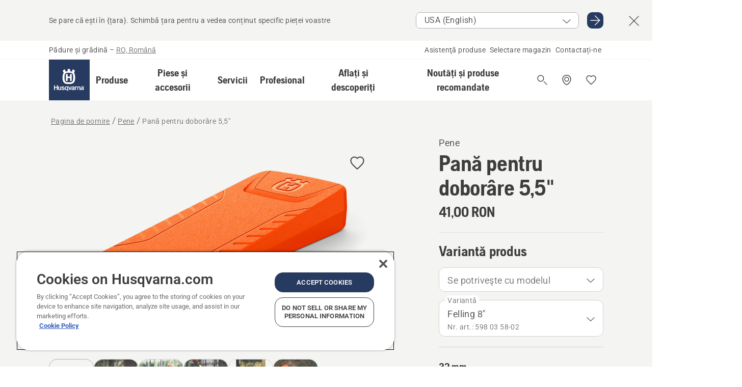

--- FILE ---
content_type: text/html; charset=utf-8
request_url: https://www.husqvarna.com/ro/pene/pana-pentru-doborare-5-5/?article=598035802
body_size: 41587
content:

<!DOCTYPE html>
<html class="no-js" lang="ro-ro" dir="ltr" data-theme="hbd">
<head>
    <meta charset="utf-8" />
    
    	<title>Husqvarna Pană pentru dobor&#226;re  5,5&quot; | Husqvarna RO</title>
	<meta name="description" property="og:description" content="Indispensabilă pentru dobor&#226;rea copacilor. Penele dirijează copacul să cadă &#238;n direcția de dobor&#226;re, prin ridicarea efectivă a copacului &#238;n acea direcție. Folosite" />
	<link rel="canonical" href="https://www.husqvarna.com/ro/pene/pana-pentru-doborare-5-5/" />
	<meta property="og:title" content="Husqvarna Pană pentru dobor&#226;re  5,5&quot;" />
	<meta property="og:image" content="https://www-static-nw.husqvarna.com/-/images/aprimo/husqvarna/wedges/photos/studio/h410-1808.jpg?v=f5c64229d152aa71&amp;format=opengraph-cover" />
	<meta property="og:image:type" content="opengraph-cover" />
	<meta property="og:image:width" content="1200" />
	<meta property="og:image:height" content="630" />
	<meta property="og:type" content="website" />
	<meta property="og:url" content="https://www.husqvarna.com/ro/pene/pana-pentru-doborare-5-5/" />
	<meta property="og:locale" content="ro_RO" />

    <meta name="viewport" content="width=device-width, initial-scale=1.0" />

    <link rel="preload" href="https://www-static-nw.husqvarna.com/static/hbd/hbd-core.1ca59195.css" as="style">
    <link rel="preload" href="https://www-static-nw.husqvarna.com/static/hbd/hbd.4b7a0b6e.css" as="style">
    <link rel="preload" href="https://www-static-nw.husqvarna.com/static/hbd/runtime.ac1ff80f.js" as="script" crossorigin>
    <link rel="preload" href="https://www-static-nw.husqvarna.com/static/hbd/vendors.2c98486d.js" as="script" crossorigin>
    
    

    <link rel="preload" href="https://www-static-nw.husqvarna.com/static/hbd/hbd-core.99d874dd.js" as="script" crossorigin>
    <link rel="preload" href="https://www-static-nw.husqvarna.com/static/hbd/hbd-graphql.f3a493cf.js" as="script" crossorigin>
    <link rel="preload" href="https://www-static-nw.husqvarna.com/static/hbd/hbd.6a29ed72.js" as="script" crossorigin>
    
    <link rel="preload" href="https://www-static-nw.husqvarna.com/static/hbd/hbd-pdp.ef28eedf.js" as="script" crossorigin>


    <link rel="icon" href="https://www-static-nw.husqvarna.com/static/hbd/assets/hbd-favicon.6d6d9a4b.ico" sizes="any">

    <link rel="apple-touch-icon" href="https://www-static-nw.husqvarna.com/static/hbd/assets/hbd-touch-icon-iphone.843a0610.png">
    <link rel="apple-touch-icon" href="https://www-static-nw.husqvarna.com/static/hbd/assets/hbd-touch-icon-ipad.4b01de1e.png" sizes="152x152">
    <link rel="apple-touch-icon" href="https://www-static-nw.husqvarna.com/static/hbd/assets/hbd-touch-icon-iphone-retina.57cf865b.png" sizes="167x167">
    <link rel="apple-touch-icon" href="https://www-static-nw.husqvarna.com/static/hbd/assets/hbd-touch-icon-ipad-retina.7679ea01.png" sizes="180x180">

    <link rel="stylesheet" href="https://www-static-nw.husqvarna.com/static/hbd/vendors.8003d671.css" />
    
    

    <link rel="stylesheet" href="https://www-static-nw.husqvarna.com/static/hbd/hbd-core.1ca59195.css" />
    <link rel="stylesheet" href="https://www-static-nw.husqvarna.com/static/hbd/hbd.4b7a0b6e.css" />
    
    <link rel="stylesheet" href="https://www-static-nw.husqvarna.com/static/hbd/hbd-pdp.f8591817.css" >


    
    

    
    

    
    
    


    <script>
        window.mapsKey = "AIzaSyBkxZ6MKHzEw2VKJbP5uBwIp-kGHaE6Qjk";
    </script>
    
    
    <script>trackingLayer = {
  "siteInfo": {
    "environment": "Production",
    "instance": "NXTEVOCD5",
    "version": "1.0.281-1-g3053ec9254",
    "name": "hbd-ro-ro-ro",
    "language": "ro-ro",
    "languageCode": "ro",
    "countryCode": "ro"
  },
  "pageInfo": {
    "globalUrl": "/accessories-category/wedges/mp-125562218",
    "globalTitle": "Pană pentru doborâre 5,5\"",
    "template": "AccessoryModel",
    "modified": "2025-12-16",
    "responseCode": 200,
    "itemId": "{D4322E43-8CD9-4E80-B6A3-ECA88F6D2A4E}",
    "hrefLangId": "mp_125562218_pdp",
    "csuOwner": "PRO"
  },
  "productInfo": {
    "name": "Pană pentru doborâre  5,5\"",
    "shortName": "Pană pentru doborâre  5,5\"",
    "category": "Pene",
    "articleNumber": "598035802"
  }
};dataLayer = [trackingLayer];</script>
        <!-- Google Tag Manager -->
<script>
    (function (w, d, s, l, i) {
        w[l] = w[l] || []; w[l].push({
            'gtm.start':
                new Date().getTime(), event: 'gtm.js'
        }); var f = d.getElementsByTagName(s)[0],
            j = d.createElement(s), dl = l != 'dataLayer' ? '&l=' + l : ''; j.async = true; j.src =
            'https://www.googletagmanager.com/gtm.js?id=' + i + dl; f.parentNode.insertBefore(j, f);
    })(window, document, 'script', 'dataLayer', 'GTM-NWGSNK5');</script>
 <!-- End Google Tag Manager -->

    <script src="https://cdn.cookielaw.org/scripttemplates/otSDKStub.js" crossorigin="anonymous" data-document-language="true" type="text/javascript" charset="UTF-8" data-domain-script="151f5b04-1638-46b5-8a9a-c1b14ac32d77"></script>
<script type="text/javascript">
    function OptanonWrapper() { }
</script>


    
    <script id="hbd-schema" type="application/ld+json">{
  "@context": "https://schema.org",
  "@graph": [
    {
      "@type": "ItemPage",
      "name": "Pană pentru doborâre  5,5\"",
      "description": "Indispensabilă pentru doborârea copacilor. Penele dirijează copacul să cadă în direcția de doborâre, prin ridicarea efectivă a copacului în acea direcție. Folosite pentru a împiedica copacul să prindă sau să blocheze șina motoferăstrăului (drujbă), când se realizează o tăiere. Pot fi folosite și pentru secționarea copacilor aflați deja la sol. Fabricată din plastic rezistent la impact.",
      "url": "https://www.husqvarna.com/ro/pene/pana-pentru-doborare-5-5/?article=598035802",
      "mainEntity": {
        "@type": "Product",
        "name": "Pană pentru doborâre  5,5\"",
        "@id": "https://www.husqvarna.com/ro/pene/pana-pentru-doborare-5-5/",
        "image": [
          {
            "@type": "ImageObject",
            "url": [
              "https://www-static-nw.husqvarna.com/-/images/aprimo/husqvarna/wedges/photos/studio/h410-1806.webp?v=1b26c0772a385d2a&format=SCHEMA_ORG_1_1",
              "https://www-static-nw.husqvarna.com/-/images/aprimo/husqvarna/wedges/photos/studio/h410-1806.webp?v=1b26c077fac9dd3e&format=SCHEMA_ORG_4_3",
              "https://www-static-nw.husqvarna.com/-/images/aprimo/husqvarna/wedges/photos/studio/h410-1806.webp?v=1b26c077a3b18a9e&format=SCHEMA_ORG_16_9"
            ],
            "caption": "Felling wedge 8\"",
            "representativeOfPage": true
          },
          {
            "@type": "ImageObject",
            "url": [
              "https://www-static-nw.husqvarna.com/-/images/aprimo/husqvarna/chainsaws/photos/action/c/cv/cv-936510.webp?v=7a0465422a385d2a&format=SCHEMA_ORG_1_1",
              "https://www-static-nw.husqvarna.com/-/images/aprimo/husqvarna/chainsaws/photos/action/c/cv/cv-936510.webp?v=7a046542fac9dd3e&format=SCHEMA_ORG_4_3",
              "https://www-static-nw.husqvarna.com/-/images/aprimo/husqvarna/chainsaws/photos/action/c/cv/cv-936510.webp?v=7a046542a3b18a9e&format=SCHEMA_ORG_16_9"
            ],
            "caption": "Chainsaw 572 XP"
          },
          {
            "@type": "ImageObject",
            "url": [
              "https://www-static-nw.husqvarna.com/-/images/aprimo/husqvarna/chainsaws/photos/action/h/h120/02/h120-0208.webp?v=b95b48672a385d2a&format=SCHEMA_ORG_1_1",
              "https://www-static-nw.husqvarna.com/-/images/aprimo/husqvarna/chainsaws/photos/action/h/h120/02/h120-0208.webp?v=b95b4867fac9dd3e&format=SCHEMA_ORG_4_3",
              "https://www-static-nw.husqvarna.com/-/images/aprimo/husqvarna/chainsaws/photos/action/h/h120/02/h120-0208.webp?v=b95b4867a3b18a9e&format=SCHEMA_ORG_16_9"
            ],
            "caption": "Images Working with chainsaws, part 2"
          },
          {
            "@type": "ImageObject",
            "url": [
              "https://www-static-nw.husqvarna.com/-/images/aprimo/husqvarna/chainsaws/photos/studio/j/jq/jq-175942.webp?v=541f00882a385d2a&format=SCHEMA_ORG_1_1",
              "https://www-static-nw.husqvarna.com/-/images/aprimo/husqvarna/chainsaws/photos/studio/j/jq/jq-175942.webp?v=541f0088fac9dd3e&format=SCHEMA_ORG_4_3",
              "https://www-static-nw.husqvarna.com/-/images/aprimo/husqvarna/chainsaws/photos/studio/j/jq/jq-175942.webp?v=541f0088a3b18a9e&format=SCHEMA_ORG_16_9"
            ],
            "caption": "EDC with Chainsaw 572 XP Cutting equipment Axe Wedges Thermos"
          },
          {
            "@type": "ImageObject",
            "url": [
              "https://www-static-nw.husqvarna.com/-/images/aprimo/husqvarna/chainsaws/photos/action/o/oa/oa-054880.webp?v=fe95c42c2a385d2a&format=SCHEMA_ORG_1_1",
              "https://www-static-nw.husqvarna.com/-/images/aprimo/husqvarna/chainsaws/photos/action/o/oa/oa-054880.webp?v=fe95c42cfac9dd3e&format=SCHEMA_ORG_4_3",
              "https://www-static-nw.husqvarna.com/-/images/aprimo/husqvarna/chainsaws/photos/action/o/oa/oa-054880.webp?v=fe95c42ca3b18a9e&format=SCHEMA_ORG_16_9"
            ],
            "caption": "Chainsaw 560 XP Accessories"
          },
          {
            "@type": "ImageObject",
            "url": [
              "https://www-static-nw.husqvarna.com/-/images/aprimo/husqvarna/chainsaws/photos/studio/t/tg/tg-231861.webp?v=bb2399ea2a385d2a&format=SCHEMA_ORG_1_1",
              "https://www-static-nw.husqvarna.com/-/images/aprimo/husqvarna/chainsaws/photos/studio/t/tg/tg-231861.webp?v=bb2399eafac9dd3e&format=SCHEMA_ORG_4_3",
              "https://www-static-nw.husqvarna.com/-/images/aprimo/husqvarna/chainsaws/photos/studio/t/tg/tg-231861.webp?v=bb2399eaa3b18a9e&format=SCHEMA_ORG_16_9"
            ],
            "caption": "Campaign additional Chainsaw 592 XP Wedges Harness"
          }
        ],
        "mpn": "598035802",
        "sku": "598035802",
        "category": "Pene",
        "brand": {
          "@type": "Brand",
          "name": "Husqvarna"
        },
        "additionalProperty": [],
        "offers": {
          "@type": "Offer",
          "price": 41.0,
          "priceCurrency": "RON",
          "availability": "https://schema.org/InStoreOnly",
          "itemCondition": "https://schema.org/NewCondition"
        }
      }
    },
    {
      "@type": "BreadcrumbList",
      "itemListElement": [
        {
          "@type": "ListItem",
          "name": "Pagina de pornire",
          "item": "https://www.husqvarna.com/ro/",
          "position": 1
        },
        {
          "@type": "ListItem",
          "name": "Pene",
          "item": "https://www.husqvarna.com/ro/pene/",
          "position": 2
        },
        {
          "@type": "ListItem",
          "name": "Pană pentru doborâre 5,5\"",
          "item": "https://www.husqvarna.com/ro/pene/pana-pentru-doborare-5-5/",
          "position": 3
        }
      ]
    }
  ]
}</script>
    
    
</head>
<body>
        <!-- Google Tag Manager (noscript) -->
    <noscript>
        <iframe src="https://www.googletagmanager.com/ns.html?id=GTM-NWGSNK5" title="Google Tag Manager"
                height="0" width="0" style="display:none;visibility:hidden"></iframe>
    </noscript>
    <!-- End Google Tag Manager (noscript) -->


    <div class="hui-page hbd-page">

        


<div id="react_0HNIM9GN8E0O0"></div>
<script>window.addEventListener('DOMContentLoaded', function() {if (typeof(ReactDOMClient) !== "undefined") { ReactDOMClient.createRoot(document.getElementById("react_0HNIM9GN8E0O0")).render(React.createElement(CountrySuggest, {"description":"Se pare că ești în {țara}. Schimbă țara pentru a vedea conținut specific pieței voastre","selectOtherMarket":"Altă țară sau zonă","messages":{"countrySelector.selectMarketLabel":"Select market","countrySelector.goToMarketAriaLabel":"Mergi la {market}","countrySelector.closeButtonAriaLabel":"Închide bannerul de sugestii pentru țară"},"locale":"ro-RO"}))}});</script>


<div id="react_0HNIM9GN8E0O1"></div>
<script>window.addEventListener('DOMContentLoaded', function() {if (typeof(ReactDOMClient) !== "undefined") { ReactDOMClient.createRoot(document.getElementById("react_0HNIM9GN8E0O1")).render(React.createElement(TopBanner, {"links":[],"variant":"Primary"}))}});</script>


<div id="react_0HNIM9GN8E0OO"><header role="banner" aria-label="Main" class="_0TxBeWAvvsz+vk4hhHa9vQ==" data-ui-component="MainNavigation"><div class="XMHQLqF4SUc-6-BDqsF81g=="><div class="uSBxaC7n uiIh47Y7 uzfsTf03" style="--ui-sm-py:2"><div class="uoCsWAYD uy09N2ne uPSM6-iw uiytIAkK" style="--ui-sm-gap:5"><div class="uVQHIWAi"><div class="Otw42WHdOq33OiEBWGgo1g== ugRU3HGQ uQ4aIXV3"><span class="uzD7pFtNwXhNcpkwszZKIw==">Pădure și grădină</span> <!-- -->–<!-- --> <button type="button" class="uo9X32Bd u32VY3YO fGtNKFe8iRS141ukKkPiCQ==">RO, Română</button></div></div><nav aria-label="Servicii"><ul class="uPSM6-iw uiytIAkK mYHwRlTnk+zfCqgatOT-5g==" style="--ui-sm-gap:2"><li class="_8wMRltLUraQvGgDbsjQ+ag== ugRU3HGQ uxv-9nLh uQ4aIXV3" style="--ui-sm-px:1"><a href="/ro/asistenta/" target="" title="" class="uZHfHJIn">Asistenţă produse</a></li><li class="_8wMRltLUraQvGgDbsjQ+ag== ugRU3HGQ uxv-9nLh uQ4aIXV3" style="--ui-sm-px:1"><a href="/ro/distribuitori-husqvarna/" target="" title="" class="uZHfHJIn">Selectare magazin</a></li><li class="_8wMRltLUraQvGgDbsjQ+ag== ugRU3HGQ uxv-9nLh uQ4aIXV3" style="--ui-sm-px:1"><a href="/ro/asistenta/contactati-ne/" target="" title="" class="uZHfHJIn">Contactați-ne</a></li></ul></nav></div></div></div><nav class="_77pHM-JHTSBT+EPE5DGvxA==" aria-label="Global"><div class="uSBxaC7n u6zSNzRt u3kAO-la"><div class="uoCsWAYD uPSM6-iw uY-d1Ts5 uiytIAkK" style="--ui-sm-gap:3;--ui-md-gap:4"><a id="829139a71c1e463fa0b05264654fbad1" href="/ro/" class="uZHfHJIn uEj5WocNdINM0Urm5LHveQ==" aria-label="Pagina de pornire"><svg aria-hidden="true" class="us-NkA9u u3IFqJL8 u-GWObsf u2cpEdV0" style="--ui-sm-s:10;--ui-lg-s:15"><use href="/static/hbd/assets/icons.76d299f6.svg#husqvarna-logo-text"></use></svg></a><div class="u7hPjq9s b2SlaLFu1+jqcHsW+4Y+uw=="><div class="u7hPjq9s u4TFckAP"><div id="navigation-mobile-focus-trap-firstTrap" tabindex="0"></div><div class="ubrBIuT0 uxv-9nLh uoCsWAYD uiytIAkK PeuLjE-ersS6zotFzInbbQ==" style="--ui-sm-px:2"><div class="ucHWfxgX"><p class="ugRU3HGQ uFi7JbtY"></p></div><button type="button" class="u3OpNcWE uLGRsYIv uaIJqYxQ uy-IAAOs" style="--ui-btn-cx:50%;--ui-btn-cy:50%" aria-label="Închideți navigarea"><svg aria-hidden="true" class="us-NkA9u uEC3XEnT u3IFqJL8" style="--ui-sm-s:5"><use href="/static/hbd/assets/icons.76d299f6.svg#close"></use></svg><span class="ub05h2c3"></span></button></div><div class="u7hPjq9s uiytIAkK uzwonL-u u5m-A9gv lvUmJ8bvxaPjtg-ZPIozwQ=="><div class="uGaFfQ4s uxv-9nLh ubE3ebLc uzfsTf03 u5nlXyxP u7hPjq9s uWPRFVaF uIg-hTmM" style="--ui-sm-px:6;--ui-lg-px:0;--ui-sm-py:3;--ui-lg-py:0"><div class="u7hPjq9s oBD4wcuDfDFXgyClNP76Lg=="><div class="OQ1fhZeHedPk-AjsJfeezA=="><div><div class="NQn52AVwHjwOFmJrBTm5Yw== XjlailUrV2bP-RqA+LYnOQ=="><button type="button" class="uo9X32Bd uxv-9nLh ur8NhxWr uzfsTf03 TFL5h9tGVKroYlKVY7J6bQ== XkUF-LJs9eW46umbiS8F1g==" style="--ui-sm-px:4;--ui-md-px:3;--ui-sm-py:3" aria-expanded="false"><span class="u7hPjq9s u18bDcVI uVlWFPAP uoCsWAYD uy09N2ne uPSM6-iw uiytIAkK buiDgiJ9y3SPg1VSKFN9uA==" style="--ui-sm-gap:4"><span class="X9D68nbjuhd172ecd9Wfow== ugRU3HGQ ujd3WTBv">Produse</span><svg aria-hidden="true" class="us-NkA9u ui-rtl-mirror VtqcbORui8y5RkkLxQDggA== u3IFqJL8" style="--ui-sm-s:4"><use href="/static/hbd/assets/icons.76d299f6.svg#angle-right"></use></svg></span></button><div class="u7hPjq9s kXdilRabscSe4z3w-lqxcg=="><div class="uSBxaC7n u6zSNzRt u3kAO-la"><div class="u7hPjq9s uzfsTf03 u5nlXyxP uiytIAkK _2i0aDB1RZKfG7AvCnQ4AqA==" style="--ui-sm-py:0;--ui-lg-py:10"><div class="u7hPjq9s ucE0xXE4 uVQHIWAi _8+3oB-uW4DaUU6j9zPGIxw==" style="--ui-lg-w:71" data-depth="2"><div class="-W-J9rZ4QZeo5-Ep2E033Q=="><button type="button" class="uo9X32Bd u7hPjq9s uQy-zy5Z pRy+lhrJQUOIQXLdo2nERQ==" style="--ui-sm-br:4"><div class="u18bDcVI uoCsWAYD uy09N2ne uPSM6-iw uiytIAkK" style="--ui-sm-gap:4"><p class="jx9YjxawtpFnz91SqZVTeg== ugRU3HGQ ufOfyEzZ">Tăiere și despicare</p><svg aria-hidden="true" class="us-NkA9u ui-rtl-mirror u3IFqJL8" style="--ui-sm-s:4"><use href="/static/hbd/assets/icons.76d299f6.svg#angle-right"></use></svg></div></button></div><div class="-W-J9rZ4QZeo5-Ep2E033Q=="><button type="button" class="uo9X32Bd u7hPjq9s uQy-zy5Z pRy+lhrJQUOIQXLdo2nERQ==" style="--ui-sm-br:4"><div class="u18bDcVI uoCsWAYD uy09N2ne uPSM6-iw uiytIAkK" style="--ui-sm-gap:4"><p class="jx9YjxawtpFnz91SqZVTeg== ugRU3HGQ ufOfyEzZ">Tunderea gazonului</p><svg aria-hidden="true" class="us-NkA9u ui-rtl-mirror u3IFqJL8" style="--ui-sm-s:4"><use href="/static/hbd/assets/icons.76d299f6.svg#angle-right"></use></svg></div></button></div><div class="-W-J9rZ4QZeo5-Ep2E033Q=="><button type="button" class="uo9X32Bd u7hPjq9s uQy-zy5Z pRy+lhrJQUOIQXLdo2nERQ==" style="--ui-sm-br:4"><div class="u18bDcVI uoCsWAYD uy09N2ne uPSM6-iw uiytIAkK" style="--ui-sm-gap:4"><p class="jx9YjxawtpFnz91SqZVTeg== ugRU3HGQ ufOfyEzZ">Tundere și curățare</p><svg aria-hidden="true" class="us-NkA9u ui-rtl-mirror u3IFqJL8" style="--ui-sm-s:4"><use href="/static/hbd/assets/icons.76d299f6.svg#angle-right"></use></svg></div></button></div><div class="-W-J9rZ4QZeo5-Ep2E033Q=="><button type="button" class="uo9X32Bd u7hPjq9s uQy-zy5Z pRy+lhrJQUOIQXLdo2nERQ==" style="--ui-sm-br:4"><div class="u18bDcVI uoCsWAYD uy09N2ne uPSM6-iw uiytIAkK" style="--ui-sm-gap:4"><p class="jx9YjxawtpFnz91SqZVTeg== ugRU3HGQ ufOfyEzZ">Îngrijirea solului, gazonului și a terenului</p><svg aria-hidden="true" class="us-NkA9u ui-rtl-mirror u3IFqJL8" style="--ui-sm-s:4"><use href="/static/hbd/assets/icons.76d299f6.svg#angle-right"></use></svg></div></button></div><div class="-W-J9rZ4QZeo5-Ep2E033Q=="><button type="button" class="uo9X32Bd u7hPjq9s uQy-zy5Z pRy+lhrJQUOIQXLdo2nERQ==" style="--ui-sm-br:4"><div class="u18bDcVI uoCsWAYD uy09N2ne uPSM6-iw uiytIAkK" style="--ui-sm-gap:4"><p class="jx9YjxawtpFnz91SqZVTeg== ugRU3HGQ ufOfyEzZ">Curățare</p><svg aria-hidden="true" class="us-NkA9u ui-rtl-mirror u3IFqJL8" style="--ui-sm-s:4"><use href="/static/hbd/assets/icons.76d299f6.svg#angle-right"></use></svg></div></button></div><div class="-W-J9rZ4QZeo5-Ep2E033Q=="><button type="button" class="uo9X32Bd u7hPjq9s uQy-zy5Z pRy+lhrJQUOIQXLdo2nERQ==" style="--ui-sm-br:4"><div class="u18bDcVI uoCsWAYD uy09N2ne uPSM6-iw uiytIAkK" style="--ui-sm-gap:4"><p class="jx9YjxawtpFnz91SqZVTeg== ugRU3HGQ ufOfyEzZ">Pompe și generatoare</p><svg aria-hidden="true" class="us-NkA9u ui-rtl-mirror u3IFqJL8" style="--ui-sm-s:4"><use href="/static/hbd/assets/icons.76d299f6.svg#angle-right"></use></svg></div></button></div><div class="-W-J9rZ4QZeo5-Ep2E033Q=="><button type="button" class="uo9X32Bd u7hPjq9s uQy-zy5Z pRy+lhrJQUOIQXLdo2nERQ==" style="--ui-sm-br:4"><div class="u18bDcVI uoCsWAYD uy09N2ne uPSM6-iw uiytIAkK" style="--ui-sm-gap:4"><p class="jx9YjxawtpFnz91SqZVTeg== ugRU3HGQ ufOfyEzZ">Pe acumulatori</p><svg aria-hidden="true" class="us-NkA9u ui-rtl-mirror u3IFqJL8" style="--ui-sm-s:4"><use href="/static/hbd/assets/icons.76d299f6.svg#angle-right"></use></svg></div></button></div><div class="-W-J9rZ4QZeo5-Ep2E033Q=="><button type="button" class="uo9X32Bd u7hPjq9s uQy-zy5Z pRy+lhrJQUOIQXLdo2nERQ==" style="--ui-sm-br:4"><div class="u18bDcVI uoCsWAYD uy09N2ne uPSM6-iw uiytIAkK" style="--ui-sm-gap:4"><p class="jx9YjxawtpFnz91SqZVTeg== ugRU3HGQ ufOfyEzZ">Echipament, îmbrăcăminte și consumabile</p><svg aria-hidden="true" class="us-NkA9u ui-rtl-mirror u3IFqJL8" style="--ui-sm-s:4"><use href="/static/hbd/assets/icons.76d299f6.svg#angle-right"></use></svg></div></button></div><div class="-W-J9rZ4QZeo5-Ep2E033Q=="><button type="button" class="uo9X32Bd u7hPjq9s uQy-zy5Z pRy+lhrJQUOIQXLdo2nERQ==" style="--ui-sm-br:4"><div class="u18bDcVI uoCsWAYD uy09N2ne uPSM6-iw uiytIAkK" style="--ui-sm-gap:4"><p class="jx9YjxawtpFnz91SqZVTeg== ugRU3HGQ ufOfyEzZ">Piese și accesorii</p><svg aria-hidden="true" class="us-NkA9u ui-rtl-mirror u3IFqJL8" style="--ui-sm-s:4"><use href="/static/hbd/assets/icons.76d299f6.svg#angle-right"></use></svg></div></button></div></div><div class="u7hPjq9s uWswdYXc uQS9r--H uiytIAkK WkEDtZkgC+40Lw8boYJ2qw==" data-depth="3"><div class="ucHWfxgX uHXX0h5Y _6UOc4C0vnhav0d3+YsdBWg=="><div class="uiytIAkK uzwonL-u u5m-A9gv UHSSs8xTz2RiBtlmwOG7Sw=="><div class="uGaFfQ4s uZPpfqyY uoNhSvTV uBwO2KAL urQOBR1Y uWPRFVaF uemGGq7c" style="--ui-sm-pr:0;--ui-lg-pr:7;--ui-sm-pl:0;--ui-lg-pl:15"><div><div class="o9vVNf-rpSGSZ89XN8g8Xw=="><div style="width:50%"><div class="uUjJLonN UeLm27Vt5pb3WicR6onRVQ==" style="--ui-sm-mb:8"><div id="link-group-title_motoferastraie" class="eKweNcVlyCgajR+zjBZJPg== ugRU3HGQ uUjJLonN ufOfyEzZ" style="--ui-sm-mb:3">Motoferăstraie</div><ul class="EEh7+UCRq-JKFpuVwu2vXQ==" aria-labelledby="link-group-title_motoferastraie"><li class="qbJuONFqWw8KTndKhl89Zw== ugRU3HGQ uQ4aIXV3"><a href="/ro/motoferastraie-drujba/" class="uZHfHJIn pRKxpccoL3RWAFYoYQ179g==">Toate Motoferăstraie</a></li><li class="qbJuONFqWw8KTndKhl89Zw== ugRU3HGQ uQ4aIXV3"><a href="/ro/motoferastraie-drujba/motoferastraie-profesionale/" class="uZHfHJIn pRKxpccoL3RWAFYoYQ179g==">Motoferăstraie profesionale</a></li><li class="qbJuONFqWw8KTndKhl89Zw== ugRU3HGQ uQ4aIXV3"><a href="/ro/motoferastraie-drujba/motoferastraie-drujba-acumulator/" class="uZHfHJIn pRKxpccoL3RWAFYoYQ179g==">Motoferăstraie cu acumulatori</a></li><li class="qbJuONFqWw8KTndKhl89Zw== ugRU3HGQ uQ4aIXV3"><a href="/ro/motoferastraie-drujba/motoferastraie-pe-benzina/" class="uZHfHJIn pRKxpccoL3RWAFYoYQ179g==">Motoferăstraie pe benzină</a></li><li class="qbJuONFqWw8KTndKhl89Zw== ugRU3HGQ uQ4aIXV3"><a href="/ro/motoferastraie-drujba/motoferastraie-pentru-ingrijirea-arborilor/" class="uZHfHJIn pRKxpccoL3RWAFYoYQ179g==">Motoferăstraie pentru îngrijirea arborilor</a></li><li class="qbJuONFqWw8KTndKhl89Zw== ugRU3HGQ uQ4aIXV3"><a href="/ro/piese-de-schimb-si-accesorii-pentru-motoferastraie/" class="uZHfHJIn pRKxpccoL3RWAFYoYQ179g==">Toate accesoriile Pentru motoferăstraie</a></li></ul></div><div class="uUjJLonN UeLm27Vt5pb3WicR6onRVQ==" style="--ui-sm-mb:8"><div id="link-group-title_masiniDeTaiatCuDisc" class="eKweNcVlyCgajR+zjBZJPg== ugRU3HGQ uUjJLonN ufOfyEzZ" style="--ui-sm-mb:3">Maşini de tăiat cu disc</div><ul class="EEh7+UCRq-JKFpuVwu2vXQ==" aria-labelledby="link-group-title_masiniDeTaiatCuDisc"><li class="qbJuONFqWw8KTndKhl89Zw== ugRU3HGQ uQ4aIXV3"><a href="/ro/masini-de-taiat-cu-disc/" class="uZHfHJIn pRKxpccoL3RWAFYoYQ179g==">Toate Maşini de tăiat cu disc</a></li><li class="qbJuONFqWw8KTndKhl89Zw== ugRU3HGQ uQ4aIXV3"><a href="/ro/masini-de-taiat-cu-disc/baterie-si-ferastraie-manuale-electrice/" class="uZHfHJIn pRKxpccoL3RWAFYoYQ179g==">Mașini de tăiat cu disc electrice, cu acumulatori</a></li><li class="qbJuONFqWw8KTndKhl89Zw== ugRU3HGQ uQ4aIXV3"><a href="/ro/masini-de-taiat-cu-disc/ferastraie-manuale-pe-benzina/" class="uZHfHJIn pRKxpccoL3RWAFYoYQ179g==">Mașini de tăiat cu disc pe benzină</a></li></ul></div></div><div style="width:50%"><div class="uUjJLonN UeLm27Vt5pb3WicR6onRVQ==" style="--ui-sm-mb:8"><div id="link-group-title_motoferastraieDeElagaj" class="eKweNcVlyCgajR+zjBZJPg== ugRU3HGQ uUjJLonN ufOfyEzZ" style="--ui-sm-mb:3">Motoferăstraie de elagaj</div><ul class="EEh7+UCRq-JKFpuVwu2vXQ==" aria-labelledby="link-group-title_motoferastraieDeElagaj"><li class="qbJuONFqWw8KTndKhl89Zw== ugRU3HGQ uQ4aIXV3"><a href="/ro/motoferastraie-pentru-elagaj/" class="uZHfHJIn pRKxpccoL3RWAFYoYQ179g==">Toate Motoferăstraie de elagaj</a></li><li class="qbJuONFqWw8KTndKhl89Zw== ugRU3HGQ uQ4aIXV3"><a href="/ro/motoferastraie-pentru-elagaj/motoferastraie-cu-tija-profesionale/" class="uZHfHJIn pRKxpccoL3RWAFYoYQ179g==">Motoferăstraie de elagaj profesionale</a></li><li class="qbJuONFqWw8KTndKhl89Zw== ugRU3HGQ uQ4aIXV3"><a href="/ro/motoferastraie-pentru-elagaj/emondoare-cu-acumulator-si-electrice/" class="uZHfHJIn pRKxpccoL3RWAFYoYQ179g==">Motoferăstraie de elagaj cu acumulatori</a></li><li class="qbJuONFqWw8KTndKhl89Zw== ugRU3HGQ uQ4aIXV3"><a href="/ro/motoferastraie-pentru-elagaj/ferastraie-cu-tija-pe-benzina/" class="uZHfHJIn pRKxpccoL3RWAFYoYQ179g==">Motoferăstraie de elagaj pe benzină</a></li><li class="qbJuONFqWw8KTndKhl89Zw== ugRU3HGQ uQ4aIXV3"><a href="/ro/piese-si-accesorii-pentru-motoferastraie-cu-tija/" class="uZHfHJIn pRKxpccoL3RWAFYoYQ179g==">Toate accesoriile Pentru ferăstraie telescopice</a></li></ul></div><div class="uUjJLonN UeLm27Vt5pb3WicR6onRVQ==" style="--ui-sm-mb:0"><div id="link-group-title_ferastraiePentruCrengi" class="eKweNcVlyCgajR+zjBZJPg== ugRU3HGQ uUjJLonN ufOfyEzZ" style="--ui-sm-mb:3">Ferăstraie pentru crengi</div><ul class="EEh7+UCRq-JKFpuVwu2vXQ==" aria-labelledby="link-group-title_ferastraiePentruCrengi"><li class="qbJuONFqWw8KTndKhl89Zw== ugRU3HGQ uQ4aIXV3"><a href="/ro/ferastraie-pentru-crengi-foarfeci-de-gradina/" class="uZHfHJIn pRKxpccoL3RWAFYoYQ179g==">Toate Ferăstraie pentru crengi și foarfeci de grădină</a></li></ul></div></div></div></div></div></div></div><div class="um1EQgy- uVQHIWAi"><div class="xAH2w+5ebH696x92Kx0-og=="><div class="s-Cazjv0GCC0BV2R4zeycQ== ugRU3HGQ uUjJLonN ufOfyEzZ" style="--ui-sm-mb:3">Vedeți și</div><ul class="faxdOLQmEUIN1IDU9u82hQ=="><li class="UzfNh-QBouRiq0Xj9LRSDg== ugRU3HGQ uQ4aIXV3"><a href="/ro/cautati-si-descoperiti/ghid-pentru-sine-de-ghidaj-si-lanturi/" class="uZHfHJIn Vfwu2SwB2mQinKhNngvUiA==">Ghid pentru șine de ghidaj și lanțuri</a></li><li class="UzfNh-QBouRiq0Xj9LRSDg== ugRU3HGQ uQ4aIXV3"><a href="/ro/unelte-si-topoare-de-exploatare-forestiera/" class="uZHfHJIn Vfwu2SwB2mQinKhNngvUiA==">Unelte și topoare de exploatare forestieră</a></li><li class="UzfNh-QBouRiq0Xj9LRSDg== ugRU3HGQ uQ4aIXV3"><a href="/ro/servicii/fleet-services/" class="uZHfHJIn Vfwu2SwB2mQinKhNngvUiA==">Husqvarna Fleet Services™</a></li></ul></div></div></div><div class="u7hPjq9s uWswdYXc uQS9r--H uiytIAkK WkEDtZkgC+40Lw8boYJ2qw==" data-depth="3"><div class="ucHWfxgX uHXX0h5Y _6UOc4C0vnhav0d3+YsdBWg=="><div class="uiytIAkK uzwonL-u u5m-A9gv UHSSs8xTz2RiBtlmwOG7Sw=="><div class="uGaFfQ4s uZPpfqyY uoNhSvTV uBwO2KAL urQOBR1Y uWPRFVaF uemGGq7c" style="--ui-sm-pr:0;--ui-lg-pr:7;--ui-sm-pl:0;--ui-lg-pl:15"><div><div class="o9vVNf-rpSGSZ89XN8g8Xw=="><div style="width:50%"><div class="uUjJLonN UeLm27Vt5pb3WicR6onRVQ==" style="--ui-sm-mb:8"><div id="link-group-title_masiniRobotizateDeTunsGazon" class="eKweNcVlyCgajR+zjBZJPg== ugRU3HGQ uUjJLonN ufOfyEzZ" style="--ui-sm-mb:3">Maşini robotizate de tuns gazon</div><ul class="EEh7+UCRq-JKFpuVwu2vXQ==" aria-labelledby="link-group-title_masiniRobotizateDeTunsGazon"><li class="qbJuONFqWw8KTndKhl89Zw== ugRU3HGQ uQ4aIXV3"><a href="/ro/masini-robotizate-de-tuns-gazon/" class="uZHfHJIn pRKxpccoL3RWAFYoYQ179g==">Toate Maşini robotizate de tuns gazon</a></li><li class="qbJuONFqWw8KTndKhl89Zw== ugRU3HGQ uQ4aIXV3"><a href="/ro/masini-robotizate-de-tuns-gazon/masini-robotizate-de-tuns-gazon-profesionale/" class="uZHfHJIn pRKxpccoL3RWAFYoYQ179g==">Mașini robotizate de tuns gazon profesionale</a></li><li class="qbJuONFqWw8KTndKhl89Zw== ugRU3HGQ uQ4aIXV3"><a href="/ro/masini-robotizate-de-tuns-gazon/without-perimeter-wire/" class="uZHfHJIn pRKxpccoL3RWAFYoYQ179g==">Mașină robotizată de tuns gazon fără fir de perimetru</a></li><li class="qbJuONFqWw8KTndKhl89Zw== ugRU3HGQ uQ4aIXV3"><a href="/ro/masini-robotizate-de-tuns-gazon/masini-robotizate-de-tuns-gazon-rezidentiale/" class="uZHfHJIn pRKxpccoL3RWAFYoYQ179g==">Maşini robotizate de tuns gazon, rezidențiale</a></li><li class="qbJuONFqWw8KTndKhl89Zw== ugRU3HGQ uQ4aIXV3"><a href="/ro/piese-si-accesorii-pentru-masini-robotizate-de-tuns-gazon/" class="uZHfHJIn pRKxpccoL3RWAFYoYQ179g==">Toate accesoriile Pentru mașini robotizate de tuns gazon</a></li></ul></div><div class="uUjJLonN UeLm27Vt5pb3WicR6onRVQ==" style="--ui-sm-mb:8"><div id="link-group-title_tractoareZeroTurnDeTunsGazon" class="eKweNcVlyCgajR+zjBZJPg== ugRU3HGQ uUjJLonN ufOfyEzZ" style="--ui-sm-mb:3">Tractoare Zero-Turn de tuns gazon</div><ul class="EEh7+UCRq-JKFpuVwu2vXQ==" aria-labelledby="link-group-title_tractoareZeroTurnDeTunsGazon"><li class="qbJuONFqWw8KTndKhl89Zw== ugRU3HGQ uQ4aIXV3"><a href="/ro/tractoare-zero-turn-de-tuns-gazon/" class="uZHfHJIn pRKxpccoL3RWAFYoYQ179g==">Toate Tractoare Zero-Turn de tuns gazon</a></li><li class="qbJuONFqWw8KTndKhl89Zw== ugRU3HGQ uQ4aIXV3"><a href="/ro/tractoare-zero-turn-de-tuns-gazon/tractoare-zero-turn-de-tuns-gazon-profesionale/" class="uZHfHJIn pRKxpccoL3RWAFYoYQ179g==">Tractoare Zero-Turn de tuns gazon profesionale</a></li></ul></div><div class="uUjJLonN UeLm27Vt5pb3WicR6onRVQ==" style="--ui-sm-mb:0"><div id="link-group-title_tractoareDeTunsGazon" class="eKweNcVlyCgajR+zjBZJPg== ugRU3HGQ uUjJLonN ufOfyEzZ" style="--ui-sm-mb:3">Tractoare de tuns gazon</div><ul class="EEh7+UCRq-JKFpuVwu2vXQ==" aria-labelledby="link-group-title_tractoareDeTunsGazon"><li class="qbJuONFqWw8KTndKhl89Zw== ugRU3HGQ uQ4aIXV3"><a href="/ro/tractoare-de-gradina/" class="uZHfHJIn pRKxpccoL3RWAFYoYQ179g==">Toate Tractoare de grădină</a></li><li class="qbJuONFqWw8KTndKhl89Zw== ugRU3HGQ uQ4aIXV3"><a href="/ro/piese-si-accesorii-pentru-tractoare-de-gradina/" class="uZHfHJIn pRKxpccoL3RWAFYoYQ179g==">Toate accesoriile Pentru tractoare de tuns gazonul</a></li></ul></div></div><div style="width:50%"><div class="uUjJLonN UeLm27Vt5pb3WicR6onRVQ==" style="--ui-sm-mb:8"><div id="link-group-title_mașiniDeTunsGazon" class="eKweNcVlyCgajR+zjBZJPg== ugRU3HGQ uUjJLonN ufOfyEzZ" style="--ui-sm-mb:3">Mașini de tuns gazon</div><ul class="EEh7+UCRq-JKFpuVwu2vXQ==" aria-labelledby="link-group-title_mașiniDeTunsGazon"><li class="qbJuONFqWw8KTndKhl89Zw== ugRU3HGQ uQ4aIXV3"><a href="/ro/masini-de-tuns-gazon/" class="uZHfHJIn pRKxpccoL3RWAFYoYQ179g==">Toate Mașini de tuns gazon</a></li><li class="qbJuONFqWw8KTndKhl89Zw== ugRU3HGQ uQ4aIXV3"><a href="/ro/masini-de-tuns-gazon/masini-de-tuns-gazon-profesionale/" class="uZHfHJIn pRKxpccoL3RWAFYoYQ179g==">Mașini de tuns gazon profesionale</a></li><li class="qbJuONFqWw8KTndKhl89Zw== ugRU3HGQ uQ4aIXV3"><a href="/ro/masini-de-tuns-gazon/masini-de-tuns-gazon-cu-acumulator-si-electrice/" class="uZHfHJIn pRKxpccoL3RWAFYoYQ179g==">Mașini de tuns gazon pe acumulatori</a></li><li class="qbJuONFqWw8KTndKhl89Zw== ugRU3HGQ uQ4aIXV3"><a href="/ro/masini-de-tuns-gazon/masini-de-tuns-gazon-pe-benzina/" class="uZHfHJIn pRKxpccoL3RWAFYoYQ179g==">Mașini de tuns gazonul pe benzină</a></li><li class="qbJuONFqWw8KTndKhl89Zw== ugRU3HGQ uQ4aIXV3"><a href="/ro/piese-si-accesorii-pentru-masini-de-tuns-gazon/" class="uZHfHJIn pRKxpccoL3RWAFYoYQ179g==">Toate accesoriile Pentru mașini de tuns gazon</a></li></ul></div><div class="uUjJLonN UeLm27Vt5pb3WicR6onRVQ==" style="--ui-sm-mb:8"><div id="link-group-title_tractoareDeTunsGazonCuTaiereFrontala" class="eKweNcVlyCgajR+zjBZJPg== ugRU3HGQ uUjJLonN ufOfyEzZ" style="--ui-sm-mb:3">Tractoare de tuns gazon cu tăiere frontală</div><ul class="EEh7+UCRq-JKFpuVwu2vXQ==" aria-labelledby="link-group-title_tractoareDeTunsGazonCuTaiereFrontala"><li class="qbJuONFqWw8KTndKhl89Zw== ugRU3HGQ uQ4aIXV3"><a href="/ro/tractoare-de-tuns-gazonul-cu-taiere-frontala/" class="uZHfHJIn pRKxpccoL3RWAFYoYQ179g==">Toate Tractoare de tuns gazon cu tăiere frontală</a></li><li class="qbJuONFqWw8KTndKhl89Zw== ugRU3HGQ uQ4aIXV3"><a href="/ro/tractoare-de-tuns-gazonul-cu-taiere-frontala/tractoare-de-tuns-gazon-profesionale-cu-taiere-frontala/" class="uZHfHJIn pRKxpccoL3RWAFYoYQ179g==">Tractoare de tuns gazon cu tăiere frontală profesionale</a></li><li class="qbJuONFqWw8KTndKhl89Zw== ugRU3HGQ uQ4aIXV3"><a href="/ro/tractoare-de-tuns-gazonul-cu-taiere-frontala/tractoare-de-tuns-gazon-rezidentiale-cu-taiere-frontala/" class="uZHfHJIn pRKxpccoL3RWAFYoYQ179g==">Tractoare de tuns gazon cu tăiere frontală rezidențiale</a></li><li class="qbJuONFqWw8KTndKhl89Zw== ugRU3HGQ uQ4aIXV3"><a href="/ro/piese-si-accesorii-pentru-tractoare-de-tuns-gazon-cu-taiere-frontala/" class="uZHfHJIn pRKxpccoL3RWAFYoYQ179g==">Toate accesoriile Pentru tractoare articulate de tuns gazon cu masă frontală</a></li></ul></div></div></div></div></div></div></div><div class="um1EQgy- uVQHIWAi"><div class="xAH2w+5ebH696x92Kx0-og=="><div class="s-Cazjv0GCC0BV2R4zeycQ== ugRU3HGQ uUjJLonN ufOfyEzZ" style="--ui-sm-mb:3">Vedeți și</div><ul class="faxdOLQmEUIN1IDU9u82hQ=="><li class="UzfNh-QBouRiq0Xj9LRSDg== ugRU3HGQ uQ4aIXV3"><a href="/ro/cautati-si-descoperiti/ghid-de-cumparare-automower/" class="uZHfHJIn Vfwu2SwB2mQinKhNngvUiA==">Ghid de cumpărare Automower</a></li><li class="UzfNh-QBouRiq0Xj9LRSDg== ugRU3HGQ uQ4aIXV3"><a href="/ro/cautati-si-descoperiti/ceora/" class="uZHfHJIn Vfwu2SwB2mQinKhNngvUiA==">﻿Husqvarna CEORA™ – Îngrijirea profesională pe scară largă a gazonului</a></li></ul></div></div></div><div class="u7hPjq9s uWswdYXc uQS9r--H uiytIAkK WkEDtZkgC+40Lw8boYJ2qw==" data-depth="3"><div class="ucHWfxgX uHXX0h5Y _6UOc4C0vnhav0d3+YsdBWg=="><div class="uiytIAkK uzwonL-u u5m-A9gv UHSSs8xTz2RiBtlmwOG7Sw=="><div class="uGaFfQ4s uZPpfqyY uoNhSvTV uBwO2KAL urQOBR1Y uWPRFVaF uemGGq7c" style="--ui-sm-pr:0;--ui-lg-pr:7;--ui-sm-pl:0;--ui-lg-pl:15"><div><div class="o9vVNf-rpSGSZ89XN8g8Xw=="><div style="width:50%"><div class="uUjJLonN UeLm27Vt5pb3WicR6onRVQ==" style="--ui-sm-mb:8"><div id="link-group-title_motocoase" class="eKweNcVlyCgajR+zjBZJPg== ugRU3HGQ uUjJLonN ufOfyEzZ" style="--ui-sm-mb:3">Motocoase</div><ul class="EEh7+UCRq-JKFpuVwu2vXQ==" aria-labelledby="link-group-title_motocoase"><li class="qbJuONFqWw8KTndKhl89Zw== ugRU3HGQ uQ4aIXV3"><a href="/ro/motocoasa/" class="uZHfHJIn pRKxpccoL3RWAFYoYQ179g==">Toate Motocoase</a></li><li class="qbJuONFqWw8KTndKhl89Zw== ugRU3HGQ uQ4aIXV3"><a href="/ro/motocoasa/motocoase-profesionale/" class="uZHfHJIn pRKxpccoL3RWAFYoYQ179g==">Motocoase profesionale</a></li><li class="qbJuONFqWw8KTndKhl89Zw== ugRU3HGQ uQ4aIXV3"><a href="/ro/motocoasa/motocoase-cu-acumulator-si-electrice/" class="uZHfHJIn pRKxpccoL3RWAFYoYQ179g==">Motocoase cu acumulatori</a></li><li class="qbJuONFqWw8KTndKhl89Zw== ugRU3HGQ uQ4aIXV3"><a href="/ro/motocoasa/motocoase-pe-benzina/" class="uZHfHJIn pRKxpccoL3RWAFYoYQ179g==">Motocoase pe benzină</a></li><li class="qbJuONFqWw8KTndKhl89Zw== ugRU3HGQ uQ4aIXV3"><a href="/ro/piese-si-accesorii-pentru-timmere-de-iarba-si-motocoase/" class="uZHfHJIn pRKxpccoL3RWAFYoYQ179g==">Toate accesoriile Pentru trimmere de iarbă și motocoase</a></li></ul></div><div class="uUjJLonN UeLm27Vt5pb3WicR6onRVQ==" style="--ui-sm-mb:8"><div id="link-group-title_motouneltePentruGardViu" class="eKweNcVlyCgajR+zjBZJPg== ugRU3HGQ uUjJLonN ufOfyEzZ" style="--ui-sm-mb:3">Motounelte pentru gard viu</div><ul class="EEh7+UCRq-JKFpuVwu2vXQ==" aria-labelledby="link-group-title_motouneltePentruGardViu"><li class="qbJuONFqWw8KTndKhl89Zw== ugRU3HGQ uQ4aIXV3"><a href="/ro/motounelte-pentru-gard-viu/" class="uZHfHJIn pRKxpccoL3RWAFYoYQ179g==">Toate Motounelte pentru gard viu</a></li><li class="qbJuONFqWw8KTndKhl89Zw== ugRU3HGQ uQ4aIXV3"><a href="/ro/motounelte-pentru-gard-viu/foarfeci-de-gradina-profesionale/" class="uZHfHJIn pRKxpccoL3RWAFYoYQ179g==">Motounelte profesionale pentru gard viu</a></li><li class="qbJuONFqWw8KTndKhl89Zw== ugRU3HGQ uQ4aIXV3"><a href="/ro/motounelte-pentru-gard-viu/foarfeci-de-gradina-pe-acumulatori/" class="uZHfHJIn pRKxpccoL3RWAFYoYQ179g==">Motounelte de tuns gard viu pe acumulatori</a></li><li class="qbJuONFqWw8KTndKhl89Zw== ugRU3HGQ uQ4aIXV3"><a href="/ro/motounelte-pentru-gard-viu/foarfeci-de-gradina-pe-benzina/" class="uZHfHJIn pRKxpccoL3RWAFYoYQ179g==">Foarfeci de grădină pe benzină</a></li><li class="qbJuONFqWw8KTndKhl89Zw== ugRU3HGQ uQ4aIXV3"><a href="/ro/motounelte-pentru-gard-viu/motounelte-pentru-tuns-gard-viu-cu-tija/" class="uZHfHJIn pRKxpccoL3RWAFYoYQ179g==">Motounelte de tuns gard viu la înălțime</a></li><li class="qbJuONFqWw8KTndKhl89Zw== ugRU3HGQ uQ4aIXV3"><a href="/ro/piese-si-accesorii-pentru-foarfeci-de-gradina/" class="uZHfHJIn pRKxpccoL3RWAFYoYQ179g==">Toate accesoriile Pentru foarfeci de grădină</a></li></ul></div><div class="uUjJLonN UeLm27Vt5pb3WicR6onRVQ==" style="--ui-sm-mb:0"><div id="link-group-title_ferastraiePentruCrengi" class="eKweNcVlyCgajR+zjBZJPg== ugRU3HGQ uUjJLonN ufOfyEzZ" style="--ui-sm-mb:3">Ferăstraie pentru crengi</div><ul class="EEh7+UCRq-JKFpuVwu2vXQ==" aria-labelledby="link-group-title_ferastraiePentruCrengi"><li class="qbJuONFqWw8KTndKhl89Zw== ugRU3HGQ uQ4aIXV3"><a href="/ro/ferastraie-pentru-crengi-foarfeci-de-gradina/" class="uZHfHJIn pRKxpccoL3RWAFYoYQ179g==">Toate Ferăstraie pentru crengi și foarfeci de grădină</a></li></ul></div></div><div style="width:50%"><div class="uUjJLonN UeLm27Vt5pb3WicR6onRVQ==" style="--ui-sm-mb:8"><div id="link-group-title_trimmerePentruIarba" class="eKweNcVlyCgajR+zjBZJPg== ugRU3HGQ uUjJLonN ufOfyEzZ" style="--ui-sm-mb:3">Trimmere pentru iarbă</div><ul class="EEh7+UCRq-JKFpuVwu2vXQ==" aria-labelledby="link-group-title_trimmerePentruIarba"><li class="qbJuONFqWw8KTndKhl89Zw== ugRU3HGQ uQ4aIXV3"><a href="/ro/trimmere-de-tuns-gazon/" class="uZHfHJIn pRKxpccoL3RWAFYoYQ179g==">Toate Trimmere de iarbă</a></li><li class="qbJuONFqWw8KTndKhl89Zw== ugRU3HGQ uQ4aIXV3"><a href="/ro/trimmere-de-tuns-gazon/trimmere-de-iarba-cu-acumulatori/" class="uZHfHJIn pRKxpccoL3RWAFYoYQ179g==">Trimmere de iarbă cu acumulatori</a></li><li class="qbJuONFqWw8KTndKhl89Zw== ugRU3HGQ uQ4aIXV3"><a href="/ro/trimmere-de-tuns-gazon/trimmere-combinate/" class="uZHfHJIn pRKxpccoL3RWAFYoYQ179g==">Trimmere combi</a></li><li class="qbJuONFqWw8KTndKhl89Zw== ugRU3HGQ uQ4aIXV3"><a href="/ro/piese-si-accesorii-pentru-timmere-de-iarba-si-motocoase/" class="uZHfHJIn pRKxpccoL3RWAFYoYQ179g==">Toate accesoriile Pentru trimmere de iarbă și motocoase</a></li></ul></div><div class="uUjJLonN UeLm27Vt5pb3WicR6onRVQ==" style="--ui-sm-mb:8"><div id="link-group-title_motouneltePentruCurațiriForestiere" class="eKweNcVlyCgajR+zjBZJPg== ugRU3HGQ uUjJLonN ufOfyEzZ" style="--ui-sm-mb:3">Motounelte pentru curățiri forestiere</div><ul class="EEh7+UCRq-JKFpuVwu2vXQ==" aria-labelledby="link-group-title_motouneltePentruCurațiriForestiere"><li class="qbJuONFqWw8KTndKhl89Zw== ugRU3HGQ uQ4aIXV3"><a href="/ro/motounelte-pentru-curatari-forestiere/" class="uZHfHJIn pRKxpccoL3RWAFYoYQ179g==">Toate Motounelte pentru curățiri forestiere</a></li><li class="qbJuONFqWw8KTndKhl89Zw== ugRU3HGQ uQ4aIXV3"><a href="/ro/piese-si-accesorii-pentru-motounelte-de-curatiri-forestiere/" class="uZHfHJIn pRKxpccoL3RWAFYoYQ179g==">Toate accesoriile Pentru motounelte pentru curățări forestiere</a></li></ul></div></div></div></div></div></div></div><div class="um1EQgy- uVQHIWAi"><div class="xAH2w+5ebH696x92Kx0-og=="><div class="s-Cazjv0GCC0BV2R4zeycQ== ugRU3HGQ uUjJLonN ufOfyEzZ" style="--ui-sm-mb:3">Vedeți și</div><ul class="faxdOLQmEUIN1IDU9u82hQ=="><li class="UzfNh-QBouRiq0Xj9LRSDg== ugRU3HGQ uQ4aIXV3"><a href="/ro/capete-trimmy-motocoase/" class="uZHfHJIn Vfwu2SwB2mQinKhNngvUiA==">Capete trimmy</a></li><li class="UzfNh-QBouRiq0Xj9LRSDg== ugRU3HGQ uQ4aIXV3"><a href="/ro/fire-trimmy-motocoase/" class="uZHfHJIn Vfwu2SwB2mQinKhNngvUiA==">Fire trimmy</a></li><li class="UzfNh-QBouRiq0Xj9LRSDg== ugRU3HGQ uQ4aIXV3"><a href="/ro/servicii/fleet-services/" class="uZHfHJIn Vfwu2SwB2mQinKhNngvUiA==">Husqvarna Fleet Services™</a></li></ul></div></div></div><div class="u7hPjq9s uWswdYXc uQS9r--H uiytIAkK WkEDtZkgC+40Lw8boYJ2qw==" data-depth="3"><div class="ucHWfxgX uHXX0h5Y _6UOc4C0vnhav0d3+YsdBWg=="><div class="uiytIAkK uzwonL-u u5m-A9gv UHSSs8xTz2RiBtlmwOG7Sw=="><div class="uGaFfQ4s uZPpfqyY uoNhSvTV uBwO2KAL urQOBR1Y uWPRFVaF uemGGq7c" style="--ui-sm-pr:0;--ui-lg-pr:7;--ui-sm-pl:0;--ui-lg-pl:15"><div><div class="o9vVNf-rpSGSZ89XN8g8Xw=="><div style="width:50%"><div class="uUjJLonN UeLm27Vt5pb3WicR6onRVQ==" style="--ui-sm-mb:8"><div id="link-group-title_refulatoareDeFrunze" class="eKweNcVlyCgajR+zjBZJPg== ugRU3HGQ uUjJLonN ufOfyEzZ" style="--ui-sm-mb:3">Refulatoare de frunze</div><ul class="EEh7+UCRq-JKFpuVwu2vXQ==" aria-labelledby="link-group-title_refulatoareDeFrunze"><li class="qbJuONFqWw8KTndKhl89Zw== ugRU3HGQ uQ4aIXV3"><a href="/ro/refulatoare-pentru-frunze/" class="uZHfHJIn pRKxpccoL3RWAFYoYQ179g==">Toate Refulatoare pentru frunze</a></li><li class="qbJuONFqWw8KTndKhl89Zw== ugRU3HGQ uQ4aIXV3"><a href="/ro/refulatoare-pentru-frunze/refulatoare-profesionale/" class="uZHfHJIn pRKxpccoL3RWAFYoYQ179g==">Refulatoare profesionale</a></li><li class="qbJuONFqWw8KTndKhl89Zw== ugRU3HGQ uQ4aIXV3"><a href="/ro/refulatoare-pentru-frunze/suflante-de-frunze-cu-acumulator-si-electrice/" class="uZHfHJIn pRKxpccoL3RWAFYoYQ179g==">Refulatoare cu acumulatori pentru frunze</a></li><li class="qbJuONFqWw8KTndKhl89Zw== ugRU3HGQ uQ4aIXV3"><a href="/ro/refulatoare-pentru-frunze/suflante-de-frunze-pe-benzina/" class="uZHfHJIn pRKxpccoL3RWAFYoYQ179g==">Refulatoare de frunze pe benzină</a></li><li class="qbJuONFqWw8KTndKhl89Zw== ugRU3HGQ uQ4aIXV3"><a href="/ro/piese-si-accesorii-pentru-suflante-de-frunze/" class="uZHfHJIn pRKxpccoL3RWAFYoYQ179g==">Toate accesoriile Pentru refulatoare de frunze</a></li></ul></div></div><div style="width:50%"><div class="uUjJLonN UeLm27Vt5pb3WicR6onRVQ==" style="--ui-sm-mb:0"><div id="link-group-title_scarificatoare" class="eKweNcVlyCgajR+zjBZJPg== ugRU3HGQ uUjJLonN ufOfyEzZ" style="--ui-sm-mb:3">Scarificatoare</div><ul class="EEh7+UCRq-JKFpuVwu2vXQ==" aria-labelledby="link-group-title_scarificatoare"><li class="qbJuONFqWw8KTndKhl89Zw== ugRU3HGQ uQ4aIXV3"><a href="/ro/scarificatoare/" class="uZHfHJIn pRKxpccoL3RWAFYoYQ179g==">Toate Scarificatoare</a></li><li class="qbJuONFqWw8KTndKhl89Zw== ugRU3HGQ uQ4aIXV3"><a href="/ro/scarificatoare/scarificatoare/" class="uZHfHJIn pRKxpccoL3RWAFYoYQ179g==">Scarificatoare</a></li></ul></div></div></div></div></div></div></div><div class="um1EQgy- uVQHIWAi"><div class="xAH2w+5ebH696x92Kx0-og=="><div class="s-Cazjv0GCC0BV2R4zeycQ== ugRU3HGQ uUjJLonN ufOfyEzZ" style="--ui-sm-mb:3">Vedeți și</div><ul class="faxdOLQmEUIN1IDU9u82hQ=="><li class="UzfNh-QBouRiq0Xj9LRSDg== ugRU3HGQ uQ4aIXV3"><a href="/ro/servicii/fleet-services/" class="uZHfHJIn Vfwu2SwB2mQinKhNngvUiA==">Husqvarna Fleet Services™</a></li></ul></div></div></div><div class="u7hPjq9s uWswdYXc uQS9r--H uiytIAkK WkEDtZkgC+40Lw8boYJ2qw==" data-depth="3"><div class="ucHWfxgX uHXX0h5Y _6UOc4C0vnhav0d3+YsdBWg=="><div class="uiytIAkK uzwonL-u u5m-A9gv UHSSs8xTz2RiBtlmwOG7Sw=="><div class="uGaFfQ4s uZPpfqyY uoNhSvTV uBwO2KAL urQOBR1Y uWPRFVaF uemGGq7c" style="--ui-sm-pr:0;--ui-lg-pr:7;--ui-sm-pl:0;--ui-lg-pl:15"><div><div class="o9vVNf-rpSGSZ89XN8g8Xw=="><div style="width:50%"><div class="uUjJLonN UeLm27Vt5pb3WicR6onRVQ==" style="--ui-sm-mb:8"><div id="link-group-title_aparateDeSpalatCuPresiune" class="eKweNcVlyCgajR+zjBZJPg== ugRU3HGQ uUjJLonN ufOfyEzZ" style="--ui-sm-mb:3">Aparate de spălat cu presiune</div><ul class="EEh7+UCRq-JKFpuVwu2vXQ==" aria-labelledby="link-group-title_aparateDeSpalatCuPresiune"><li class="qbJuONFqWw8KTndKhl89Zw== ugRU3HGQ uQ4aIXV3"><a href="/ro/aparate-de-spalat-cu-presiune/" class="uZHfHJIn pRKxpccoL3RWAFYoYQ179g==">Toate Aparate de spălat cu presiune</a></li><li class="qbJuONFqWw8KTndKhl89Zw== ugRU3HGQ uQ4aIXV3"><a href="/ro/piese-si-accesorii-pentru-aparate-de-spalat-cu-presiune/" class="uZHfHJIn pRKxpccoL3RWAFYoYQ179g==">Toate accesoriile Pentru sisteme de spălare sub presiune</a></li></ul></div></div><div style="width:50%"><div class="uUjJLonN UeLm27Vt5pb3WicR6onRVQ==" style="--ui-sm-mb:0"><div id="link-group-title_aspiratoare" class="eKweNcVlyCgajR+zjBZJPg== ugRU3HGQ uUjJLonN ufOfyEzZ" style="--ui-sm-mb:3">Aspiratoare</div><ul class="EEh7+UCRq-JKFpuVwu2vXQ==" aria-labelledby="link-group-title_aspiratoare"><li class="qbJuONFqWw8KTndKhl89Zw== ugRU3HGQ uQ4aIXV3"><a href="/ro/aspiratoare/" class="uZHfHJIn pRKxpccoL3RWAFYoYQ179g==">Toate Aspiratoare</a></li><li class="qbJuONFqWw8KTndKhl89Zw== ugRU3HGQ uQ4aIXV3"><a href="/ro/piese-si-accesorii-pentru-aspiratoare/" class="uZHfHJIn pRKxpccoL3RWAFYoYQ179g==">Toate accesoriile Pentru aspiratoare</a></li></ul></div></div></div></div></div></div></div><div class="um1EQgy- uVQHIWAi"><div class="xAH2w+5ebH696x92Kx0-og=="><div class="s-Cazjv0GCC0BV2R4zeycQ== ugRU3HGQ uUjJLonN ufOfyEzZ" style="--ui-sm-mb:3">Vedeți și</div><ul class="faxdOLQmEUIN1IDU9u82hQ=="><li class="UzfNh-QBouRiq0Xj9LRSDg== ugRU3HGQ uQ4aIXV3"><a href="/ro/servicii/fleet-services/" class="uZHfHJIn Vfwu2SwB2mQinKhNngvUiA==">Husqvarna Fleet Services™</a></li></ul></div></div></div><div class="u7hPjq9s uWswdYXc uQS9r--H uiytIAkK WkEDtZkgC+40Lw8boYJ2qw==" data-depth="3"><div class="ucHWfxgX uHXX0h5Y _6UOc4C0vnhav0d3+YsdBWg=="><div class="uiytIAkK uzwonL-u u5m-A9gv UHSSs8xTz2RiBtlmwOG7Sw=="><div class="uGaFfQ4s uZPpfqyY uoNhSvTV uBwO2KAL urQOBR1Y uWPRFVaF uemGGq7c" style="--ui-sm-pr:0;--ui-lg-pr:7;--ui-sm-pl:0;--ui-lg-pl:15"><div><div class="o9vVNf-rpSGSZ89XN8g8Xw=="><div style="width:50%"><div class="uUjJLonN UeLm27Vt5pb3WicR6onRVQ==" style="--ui-sm-mb:8"><div id="link-group-title_generatoare" class="eKweNcVlyCgajR+zjBZJPg== ugRU3HGQ uUjJLonN ufOfyEzZ" style="--ui-sm-mb:3">Generatoare</div><ul class="EEh7+UCRq-JKFpuVwu2vXQ==" aria-labelledby="link-group-title_generatoare"><li class="qbJuONFqWw8KTndKhl89Zw== ugRU3HGQ uQ4aIXV3"><a href="/ro/generatoare/" class="uZHfHJIn pRKxpccoL3RWAFYoYQ179g==">Toate Generatoare</a></li></ul></div></div><div style="width:50%"><div class="uUjJLonN UeLm27Vt5pb3WicR6onRVQ==" style="--ui-sm-mb:0"><div id="link-group-title_pompeDeApa" class="eKweNcVlyCgajR+zjBZJPg== ugRU3HGQ uUjJLonN ufOfyEzZ" style="--ui-sm-mb:3">Pompe de apă</div><ul class="EEh7+UCRq-JKFpuVwu2vXQ==" aria-labelledby="link-group-title_pompeDeApa"><li class="qbJuONFqWw8KTndKhl89Zw== ugRU3HGQ uQ4aIXV3"><a href="/ro/pompe-de-apa/" class="uZHfHJIn pRKxpccoL3RWAFYoYQ179g==">Toate Pompe de apă</a></li></ul></div></div></div></div></div></div></div><div class="um1EQgy- uVQHIWAi"></div></div><div class="u7hPjq9s uWswdYXc uQS9r--H uiytIAkK WkEDtZkgC+40Lw8boYJ2qw==" data-depth="3"><div class="ucHWfxgX uHXX0h5Y _6UOc4C0vnhav0d3+YsdBWg=="><div class="uiytIAkK uzwonL-u u5m-A9gv UHSSs8xTz2RiBtlmwOG7Sw=="><div class="uGaFfQ4s uZPpfqyY uoNhSvTV uBwO2KAL urQOBR1Y uWPRFVaF uemGGq7c" style="--ui-sm-pr:0;--ui-lg-pr:7;--ui-sm-pl:0;--ui-lg-pl:15"><div><div class="o9vVNf-rpSGSZ89XN8g8Xw=="><div style="width:50%"><div class="uUjJLonN UeLm27Vt5pb3WicR6onRVQ==" style="--ui-sm-mb:0"><div id="link-group-title_peAcumulatori" class="eKweNcVlyCgajR+zjBZJPg== ugRU3HGQ uUjJLonN ufOfyEzZ" style="--ui-sm-mb:3">Pe acumulatori</div><ul class="EEh7+UCRq-JKFpuVwu2vXQ==" aria-labelledby="link-group-title_peAcumulatori"><li class="qbJuONFqWw8KTndKhl89Zw== ugRU3HGQ uQ4aIXV3"><a href="/ro/produse-cu-acumulatori/" class="uZHfHJIn pRKxpccoL3RWAFYoYQ179g==">Produse pe baterii</a></li><li class="qbJuONFqWw8KTndKhl89Zw== ugRU3HGQ uQ4aIXV3"><a href="/ro/produse-cu-acumulatori/produse-profesionale-cu-acumulator/" class="uZHfHJIn pRKxpccoL3RWAFYoYQ179g==">Produse profesionale pe acumulatori</a></li></ul></div></div></div></div></div></div></div><div class="um1EQgy- uVQHIWAi"></div></div><div class="u7hPjq9s uWswdYXc uQS9r--H uiytIAkK WkEDtZkgC+40Lw8boYJ2qw==" data-depth="3"><div class="ucHWfxgX uHXX0h5Y _6UOc4C0vnhav0d3+YsdBWg=="><div class="uiytIAkK uzwonL-u u5m-A9gv UHSSs8xTz2RiBtlmwOG7Sw=="><div class="uGaFfQ4s uZPpfqyY uoNhSvTV uBwO2KAL urQOBR1Y uWPRFVaF uemGGq7c" style="--ui-sm-pr:0;--ui-lg-pr:7;--ui-sm-pl:0;--ui-lg-pl:15"><div><div class="o9vVNf-rpSGSZ89XN8g8Xw=="><div style="width:50%"><div class="uUjJLonN UeLm27Vt5pb3WicR6onRVQ==" style="--ui-sm-mb:0"><div id="link-group-title_echipamentImbracaminteȘiConsumabile" class="eKweNcVlyCgajR+zjBZJPg== ugRU3HGQ uUjJLonN ufOfyEzZ" style="--ui-sm-mb:3">Echipament, îmbrăcăminte și consumabile</div><ul class="EEh7+UCRq-JKFpuVwu2vXQ==" aria-labelledby="link-group-title_echipamentImbracaminteȘiConsumabile"><li class="qbJuONFqWw8KTndKhl89Zw== ugRU3HGQ uQ4aIXV3"><a href="/ro/echipament-pentru-arboricultori/despre/" class="uZHfHJIn pRKxpccoL3RWAFYoYQ179g==">Echipament pentru arboricultori</a></li><li class="qbJuONFqWw8KTndKhl89Zw== ugRU3HGQ uQ4aIXV3"><a href="/ro/acumulatori-accesorii/despre/" class="uZHfHJIn pRKxpccoL3RWAFYoYQ179g==">Accesorii produse cu acumulatori</a></li><li class="qbJuONFqWw8KTndKhl89Zw== ugRU3HGQ uQ4aIXV3"><a href="/ro/unelte-si-topoare-de-exploatare-forestiera/" class="uZHfHJIn pRKxpccoL3RWAFYoYQ179g==">Unelte și topoare de exploatare forestieră</a></li><li class="qbJuONFqWw8KTndKhl89Zw== ugRU3HGQ uQ4aIXV3"><a href="/ro/uleiuri-combustibili-lubrifianti-si-echipamente-de-ascutire/" class="uZHfHJIn pRKxpccoL3RWAFYoYQ179g==">Uleiuri, combustibili și lubrifianți</a></li><li class="qbJuONFqWw8KTndKhl89Zw== ugRU3HGQ uQ4aIXV3"><a class="uZHfHJIn pRKxpccoL3RWAFYoYQ179g==">Jucării</a></li><li class="qbJuONFqWw8KTndKhl89Zw== ugRU3HGQ uQ4aIXV3"><a href="/ro/echipamentul-individual-de-protectie-eip/" class="uZHfHJIn pRKxpccoL3RWAFYoYQ179g==">Echipament individual de protecție și îmbrăcăminte de lucru</a></li><li class="qbJuONFqWw8KTndKhl89Zw== ugRU3HGQ uQ4aIXV3"><a class="uZHfHJIn pRKxpccoL3RWAFYoYQ179g==">Haine Xplorer pentru timp liber</a></li><li class="qbJuONFqWw8KTndKhl89Zw== ugRU3HGQ uQ4aIXV3"><a class="uZHfHJIn pRKxpccoL3RWAFYoYQ179g==">Storage</a></li></ul></div></div></div></div></div></div></div><div class="um1EQgy- uVQHIWAi"></div></div><div class="u7hPjq9s uWswdYXc uQS9r--H uiytIAkK WkEDtZkgC+40Lw8boYJ2qw==" data-depth="3"><div class="ucHWfxgX uHXX0h5Y _6UOc4C0vnhav0d3+YsdBWg=="><div class="uiytIAkK uzwonL-u u5m-A9gv UHSSs8xTz2RiBtlmwOG7Sw=="><div class="uGaFfQ4s uZPpfqyY uoNhSvTV uBwO2KAL urQOBR1Y uWPRFVaF uemGGq7c" style="--ui-sm-pr:0;--ui-lg-pr:7;--ui-sm-pl:0;--ui-lg-pl:15"><div><div class="o9vVNf-rpSGSZ89XN8g8Xw=="><div style="width:50%"><div class="uUjJLonN UeLm27Vt5pb3WicR6onRVQ==" style="--ui-sm-mb:0"><div id="link-group-title_pieseȘiAccesorii" class="eKweNcVlyCgajR+zjBZJPg== ugRU3HGQ uUjJLonN ufOfyEzZ" style="--ui-sm-mb:3">Piese și accesorii</div><ul class="EEh7+UCRq-JKFpuVwu2vXQ==" aria-labelledby="link-group-title_pieseȘiAccesorii"><li class="qbJuONFqWw8KTndKhl89Zw== ugRU3HGQ uQ4aIXV3"><a href="/ro/piese-si-accesorii/" class="uZHfHJIn pRKxpccoL3RWAFYoYQ179g==">Toate piesele și accesoriile</a></li></ul></div></div></div></div></div></div></div><div class="um1EQgy- uVQHIWAi"></div></div></div></div></div></div></div><div><div class="NQn52AVwHjwOFmJrBTm5Yw== XjlailUrV2bP-RqA+LYnOQ=="><button type="button" class="uo9X32Bd uxv-9nLh ur8NhxWr uzfsTf03 TFL5h9tGVKroYlKVY7J6bQ== XkUF-LJs9eW46umbiS8F1g==" style="--ui-sm-px:4;--ui-md-px:3;--ui-sm-py:3" aria-expanded="false"><span class="u7hPjq9s u18bDcVI uVlWFPAP uoCsWAYD uy09N2ne uPSM6-iw uiytIAkK buiDgiJ9y3SPg1VSKFN9uA==" style="--ui-sm-gap:4"><span class="X9D68nbjuhd172ecd9Wfow== ugRU3HGQ ujd3WTBv">Piese și accesorii</span><svg aria-hidden="true" class="us-NkA9u ui-rtl-mirror VtqcbORui8y5RkkLxQDggA== u3IFqJL8" style="--ui-sm-s:4"><use href="/static/hbd/assets/icons.76d299f6.svg#angle-right"></use></svg></span></button><div class="u7hPjq9s kXdilRabscSe4z3w-lqxcg=="><div class="uSBxaC7n u6zSNzRt u3kAO-la"><div class="u7hPjq9s uzfsTf03 u5nlXyxP uiytIAkK _2i0aDB1RZKfG7AvCnQ4AqA==" style="--ui-sm-py:0;--ui-lg-py:10"><div class="u7hPjq9s ucE0xXE4 uVQHIWAi _8+3oB-uW4DaUU6j9zPGIxw==" style="--ui-lg-w:71" data-depth="2"><div class="-W-J9rZ4QZeo5-Ep2E033Q=="><button type="button" class="uo9X32Bd u7hPjq9s uQy-zy5Z pRy+lhrJQUOIQXLdo2nERQ==" style="--ui-sm-br:4"><div class="u18bDcVI uoCsWAYD uy09N2ne uPSM6-iw uiytIAkK" style="--ui-sm-gap:4"><p class="jx9YjxawtpFnz91SqZVTeg== ugRU3HGQ ufOfyEzZ">Toate piesele și accesoriile</p><svg aria-hidden="true" class="us-NkA9u ui-rtl-mirror u3IFqJL8" style="--ui-sm-s:4"><use href="/static/hbd/assets/icons.76d299f6.svg#angle-right"></use></svg></div></button></div><div class="-W-J9rZ4QZeo5-Ep2E033Q=="><button type="button" class="uo9X32Bd u7hPjq9s uQy-zy5Z pRy+lhrJQUOIQXLdo2nERQ==" style="--ui-sm-br:4"><div class="u18bDcVI uoCsWAYD uy09N2ne uPSM6-iw uiytIAkK" style="--ui-sm-gap:4"><p class="jx9YjxawtpFnz91SqZVTeg== ugRU3HGQ ufOfyEzZ">Unelte de despicare, tăiere și silvicultură</p><svg aria-hidden="true" class="us-NkA9u ui-rtl-mirror u3IFqJL8" style="--ui-sm-s:4"><use href="/static/hbd/assets/icons.76d299f6.svg#angle-right"></use></svg></div></button></div><div class="-W-J9rZ4QZeo5-Ep2E033Q=="><button type="button" class="uo9X32Bd u7hPjq9s uQy-zy5Z pRy+lhrJQUOIQXLdo2nERQ==" style="--ui-sm-br:4"><div class="u18bDcVI uoCsWAYD uy09N2ne uPSM6-iw uiytIAkK" style="--ui-sm-gap:4"><p class="jx9YjxawtpFnz91SqZVTeg== ugRU3HGQ ufOfyEzZ">Mașini de tuns gazon</p><svg aria-hidden="true" class="us-NkA9u ui-rtl-mirror u3IFqJL8" style="--ui-sm-s:4"><use href="/static/hbd/assets/icons.76d299f6.svg#angle-right"></use></svg></div></button></div><div class="-W-J9rZ4QZeo5-Ep2E033Q=="><button type="button" class="uo9X32Bd u7hPjq9s uQy-zy5Z pRy+lhrJQUOIQXLdo2nERQ==" style="--ui-sm-br:4"><div class="u18bDcVI uoCsWAYD uy09N2ne uPSM6-iw uiytIAkK" style="--ui-sm-gap:4"><p class="jx9YjxawtpFnz91SqZVTeg== ugRU3HGQ ufOfyEzZ">Tundere și curățare</p><svg aria-hidden="true" class="us-NkA9u ui-rtl-mirror u3IFqJL8" style="--ui-sm-s:4"><use href="/static/hbd/assets/icons.76d299f6.svg#angle-right"></use></svg></div></button></div><div class="-W-J9rZ4QZeo5-Ep2E033Q=="><button type="button" class="uo9X32Bd u7hPjq9s uQy-zy5Z pRy+lhrJQUOIQXLdo2nERQ==" style="--ui-sm-br:4"><div class="u18bDcVI uoCsWAYD uy09N2ne uPSM6-iw uiytIAkK" style="--ui-sm-gap:4"><p class="jx9YjxawtpFnz91SqZVTeg== ugRU3HGQ ufOfyEzZ">Îngrijirea grădinii și a terenului</p><svg aria-hidden="true" class="us-NkA9u ui-rtl-mirror u3IFqJL8" style="--ui-sm-s:4"><use href="/static/hbd/assets/icons.76d299f6.svg#angle-right"></use></svg></div></button></div><div class="-W-J9rZ4QZeo5-Ep2E033Q=="><button type="button" class="uo9X32Bd u7hPjq9s uQy-zy5Z pRy+lhrJQUOIQXLdo2nERQ==" style="--ui-sm-br:4"><div class="u18bDcVI uoCsWAYD uy09N2ne uPSM6-iw uiytIAkK" style="--ui-sm-gap:4"><p class="jx9YjxawtpFnz91SqZVTeg== ugRU3HGQ ufOfyEzZ">Curățare</p><svg aria-hidden="true" class="us-NkA9u ui-rtl-mirror u3IFqJL8" style="--ui-sm-s:4"><use href="/static/hbd/assets/icons.76d299f6.svg#angle-right"></use></svg></div></button></div></div><div class="u7hPjq9s uWswdYXc uQS9r--H uiytIAkK WkEDtZkgC+40Lw8boYJ2qw==" data-depth="3"><div class="ucHWfxgX uHXX0h5Y _6UOc4C0vnhav0d3+YsdBWg=="><div class="uiytIAkK uzwonL-u u5m-A9gv UHSSs8xTz2RiBtlmwOG7Sw=="><div class="uGaFfQ4s uZPpfqyY uoNhSvTV uBwO2KAL urQOBR1Y uWPRFVaF uemGGq7c" style="--ui-sm-pr:0;--ui-lg-pr:7;--ui-sm-pl:0;--ui-lg-pl:15"><div class="DHgfSqr46gUNCm8T95OZkw== aHXZUSd5ZHxkikMWodJkag=="><a href="/ro/piese-si-accesorii/" class="uZHfHJIn uxv-9nLh ubE3ebLc uzfsTf03 _4j4g2bonLucaDrT8vTDDfA==" style="--ui-sm-px:0;--ui-lg-px:5;--ui-sm-py:1"><div class="uoCsWAYD uPSM6-iw uiytIAkK" style="--ui-sm-gap:5"><div class="ugRU3HGQ uX34qNS-">Toate piesele și accesoriile</div></div></a></div></div></div></div><div class="um1EQgy- uVQHIWAi"><div class="xAH2w+5ebH696x92Kx0-og=="><div class="s-Cazjv0GCC0BV2R4zeycQ== ugRU3HGQ uUjJLonN ufOfyEzZ" style="--ui-sm-mb:3">Also view</div><ul class="faxdOLQmEUIN1IDU9u82hQ=="><li class="UzfNh-QBouRiq0Xj9LRSDg== ugRU3HGQ uQ4aIXV3"><a href="/ro/asistenta/" class="uZHfHJIn Vfwu2SwB2mQinKhNngvUiA==">Asistență</a></li><li class="UzfNh-QBouRiq0Xj9LRSDg== ugRU3HGQ uQ4aIXV3"><a class="uZHfHJIn Vfwu2SwB2mQinKhNngvUiA==">Husqvarna Self-Service</a></li><li class="UzfNh-QBouRiq0Xj9LRSDg== ugRU3HGQ uQ4aIXV3"><a href="/ro/cautati-si-descoperiti/?content-tags=48e689fb44035205af29003b08114d31" class="uZHfHJIn Vfwu2SwB2mQinKhNngvUiA==">Utilizare</a></li><li class="UzfNh-QBouRiq0Xj9LRSDg== ugRU3HGQ uQ4aIXV3"><a href="/ro/distribuitori-husqvarna/" class="uZHfHJIn Vfwu2SwB2mQinKhNngvUiA==">Motor de căutare magazine</a></li><li class="UzfNh-QBouRiq0Xj9LRSDg== ugRU3HGQ uQ4aIXV3"><a href="/ro/asistenta/serviciul-de-reparatii-in-garantie/" class="uZHfHJIn Vfwu2SwB2mQinKhNngvUiA==">Serviciul de reparații în garanție Husqvarna</a></li></ul></div></div></div><div class="u7hPjq9s uWswdYXc uQS9r--H uiytIAkK WkEDtZkgC+40Lw8boYJ2qw==" data-depth="3"><div class="ucHWfxgX uHXX0h5Y _6UOc4C0vnhav0d3+YsdBWg=="><div class="uiytIAkK uzwonL-u u5m-A9gv UHSSs8xTz2RiBtlmwOG7Sw=="><div class="uGaFfQ4s uZPpfqyY uoNhSvTV uBwO2KAL urQOBR1Y uWPRFVaF uemGGq7c" style="--ui-sm-pr:0;--ui-lg-pr:7;--ui-sm-pl:0;--ui-lg-pl:15"><div class="DHgfSqr46gUNCm8T95OZkw== aHXZUSd5ZHxkikMWodJkag=="><a href="/ro/piese-de-schimb-si-accesorii-pentru-motoferastraie/" class="uZHfHJIn uxv-9nLh ubE3ebLc uzfsTf03 _4j4g2bonLucaDrT8vTDDfA==" style="--ui-sm-px:0;--ui-lg-px:5;--ui-sm-py:1"><div class="uoCsWAYD uPSM6-iw uiytIAkK" style="--ui-sm-gap:5"><div class="ugRU3HGQ uX34qNS-">Pentru motoferăstraie</div></div></a></div><div class="DHgfSqr46gUNCm8T95OZkw== aHXZUSd5ZHxkikMWodJkag=="><a href="/ro/piese-si-accesorii-pentru-motoferastraie-cu-tija/" class="uZHfHJIn uxv-9nLh ubE3ebLc uzfsTf03 _4j4g2bonLucaDrT8vTDDfA==" style="--ui-sm-px:0;--ui-lg-px:5;--ui-sm-py:1"><div class="uoCsWAYD uPSM6-iw uiytIAkK" style="--ui-sm-gap:5"><div class="ugRU3HGQ uX34qNS-">Pentru ferăstraie telescopice</div></div></a></div></div></div></div><div class="um1EQgy- uVQHIWAi"><div class="xAH2w+5ebH696x92Kx0-og=="><div class="s-Cazjv0GCC0BV2R4zeycQ== ugRU3HGQ uUjJLonN ufOfyEzZ" style="--ui-sm-mb:3">Vedeți și</div><ul class="faxdOLQmEUIN1IDU9u82hQ=="><li class="UzfNh-QBouRiq0Xj9LRSDg== ugRU3HGQ uQ4aIXV3"><a href="/ro/cautati-si-descoperiti/ghid-pentru-sine-de-ghidaj-si-lanturi/" class="uZHfHJIn Vfwu2SwB2mQinKhNngvUiA==">Ghid pentru șine de ghidaj și lanțuri</a></li><li class="UzfNh-QBouRiq0Xj9LRSDg== ugRU3HGQ uQ4aIXV3"><a href="/ro/asistenta/" class="uZHfHJIn Vfwu2SwB2mQinKhNngvUiA==">Asistență</a></li><li class="UzfNh-QBouRiq0Xj9LRSDg== ugRU3HGQ uQ4aIXV3"><a href="/ro/cautati-si-descoperiti/?content-tags=48e689fb44035205af29003b08114d31" class="uZHfHJIn Vfwu2SwB2mQinKhNngvUiA==">Utilizare</a></li><li class="UzfNh-QBouRiq0Xj9LRSDg== ugRU3HGQ uQ4aIXV3"><a href="/ro/asistenta/serviciul-de-reparatii-in-garantie/" class="uZHfHJIn Vfwu2SwB2mQinKhNngvUiA==">Serviciul de reparații în garanție Husqvarna</a></li><li class="UzfNh-QBouRiq0Xj9LRSDg== ugRU3HGQ uQ4aIXV3"><a href="/ro/distribuitori-husqvarna/" class="uZHfHJIn Vfwu2SwB2mQinKhNngvUiA==">Motor de căutare magazine</a></li></ul></div></div></div><div class="u7hPjq9s uWswdYXc uQS9r--H uiytIAkK WkEDtZkgC+40Lw8boYJ2qw==" data-depth="3"><div class="ucHWfxgX uHXX0h5Y _6UOc4C0vnhav0d3+YsdBWg=="><div class="uiytIAkK uzwonL-u u5m-A9gv UHSSs8xTz2RiBtlmwOG7Sw=="><div class="uGaFfQ4s uZPpfqyY uoNhSvTV uBwO2KAL urQOBR1Y uWPRFVaF uemGGq7c" style="--ui-sm-pr:0;--ui-lg-pr:7;--ui-sm-pl:0;--ui-lg-pl:15"><div class="DHgfSqr46gUNCm8T95OZkw== aHXZUSd5ZHxkikMWodJkag=="><a href="/ro/piese-si-accesorii-pentru-masini-robotizate-de-tuns-gazon/" class="uZHfHJIn uxv-9nLh ubE3ebLc uzfsTf03 _4j4g2bonLucaDrT8vTDDfA==" style="--ui-sm-px:0;--ui-lg-px:5;--ui-sm-py:1"><div class="uoCsWAYD uPSM6-iw uiytIAkK" style="--ui-sm-gap:5"><div class="ugRU3HGQ uX34qNS-">Pentru mașini robotizate de tuns gazon</div></div></a></div><div class="DHgfSqr46gUNCm8T95OZkw== aHXZUSd5ZHxkikMWodJkag=="><a href="/ro/piese-si-accesorii-pentru-masini-de-tuns-gazon/" class="uZHfHJIn uxv-9nLh ubE3ebLc uzfsTf03 _4j4g2bonLucaDrT8vTDDfA==" style="--ui-sm-px:0;--ui-lg-px:5;--ui-sm-py:1"><div class="uoCsWAYD uPSM6-iw uiytIAkK" style="--ui-sm-gap:5"><div class="ugRU3HGQ uX34qNS-">Pentru mașini de tuns gazon</div></div></a></div><div class="DHgfSqr46gUNCm8T95OZkw== aHXZUSd5ZHxkikMWodJkag=="><a href="/ro/piese-si-accesorii-pentru-tractoare-de-tuns-gazon-cu-taiere-frontala/" class="uZHfHJIn uxv-9nLh ubE3ebLc uzfsTf03 _4j4g2bonLucaDrT8vTDDfA==" style="--ui-sm-px:0;--ui-lg-px:5;--ui-sm-py:1"><div class="uoCsWAYD uPSM6-iw uiytIAkK" style="--ui-sm-gap:5"><div class="ugRU3HGQ uX34qNS-">Pentru tractoare articulate de tuns gazon cu masă frontală</div></div></a></div><div class="DHgfSqr46gUNCm8T95OZkw== aHXZUSd5ZHxkikMWodJkag=="><a href="/ro/piese-si-accesorii-pentru-tractoare-de-gradina/" class="uZHfHJIn uxv-9nLh ubE3ebLc uzfsTf03 _4j4g2bonLucaDrT8vTDDfA==" style="--ui-sm-px:0;--ui-lg-px:5;--ui-sm-py:1"><div class="uoCsWAYD uPSM6-iw uiytIAkK" style="--ui-sm-gap:5"><div class="ugRU3HGQ uX34qNS-">Pentru tractoare de tuns gazonul</div></div></a></div></div></div></div><div class="um1EQgy- uVQHIWAi"><div class="xAH2w+5ebH696x92Kx0-og=="><div class="s-Cazjv0GCC0BV2R4zeycQ== ugRU3HGQ uUjJLonN ufOfyEzZ" style="--ui-sm-mb:3">Vedeți și</div><ul class="faxdOLQmEUIN1IDU9u82hQ=="><li class="UzfNh-QBouRiq0Xj9LRSDg== ugRU3HGQ uQ4aIXV3"><a href="/ro/asistenta/" class="uZHfHJIn Vfwu2SwB2mQinKhNngvUiA==">Asistență</a></li><li class="UzfNh-QBouRiq0Xj9LRSDg== ugRU3HGQ uQ4aIXV3"><a href="/ro/cautati-si-descoperiti/?content-tags=48e689fb44035205af29003b08114d31" class="uZHfHJIn Vfwu2SwB2mQinKhNngvUiA==">Utilizare</a></li><li class="UzfNh-QBouRiq0Xj9LRSDg== ugRU3HGQ uQ4aIXV3"><a href="/ro/asistenta/serviciul-de-reparatii-in-garantie/" class="uZHfHJIn Vfwu2SwB2mQinKhNngvUiA==">Serviciul de reparații în garanție Husqvarna</a></li><li class="UzfNh-QBouRiq0Xj9LRSDg== ugRU3HGQ uQ4aIXV3"><a href="/ro/distribuitori-husqvarna/" class="uZHfHJIn Vfwu2SwB2mQinKhNngvUiA==">Motor de căutare magazine</a></li></ul></div></div></div><div class="u7hPjq9s uWswdYXc uQS9r--H uiytIAkK WkEDtZkgC+40Lw8boYJ2qw==" data-depth="3"><div class="ucHWfxgX uHXX0h5Y _6UOc4C0vnhav0d3+YsdBWg=="><div class="uiytIAkK uzwonL-u u5m-A9gv UHSSs8xTz2RiBtlmwOG7Sw=="><div class="uGaFfQ4s uZPpfqyY uoNhSvTV uBwO2KAL urQOBR1Y uWPRFVaF uemGGq7c" style="--ui-sm-pr:0;--ui-lg-pr:7;--ui-sm-pl:0;--ui-lg-pl:15"><div class="DHgfSqr46gUNCm8T95OZkw== aHXZUSd5ZHxkikMWodJkag=="><a href="/ro/piese-si-accesorii-pentru-timmere-de-iarba-si-motocoase/" class="uZHfHJIn uxv-9nLh ubE3ebLc uzfsTf03 _4j4g2bonLucaDrT8vTDDfA==" style="--ui-sm-px:0;--ui-lg-px:5;--ui-sm-py:1"><div class="uoCsWAYD uPSM6-iw uiytIAkK" style="--ui-sm-gap:5"><div class="ugRU3HGQ uX34qNS-">Pentru trimmere de iarbă și motocoase</div></div></a></div><div class="DHgfSqr46gUNCm8T95OZkw== aHXZUSd5ZHxkikMWodJkag=="><a href="/ro/piese-si-accesorii-pentru-foarfeci-de-gradina/" class="uZHfHJIn uxv-9nLh ubE3ebLc uzfsTf03 _4j4g2bonLucaDrT8vTDDfA==" style="--ui-sm-px:0;--ui-lg-px:5;--ui-sm-py:1"><div class="uoCsWAYD uPSM6-iw uiytIAkK" style="--ui-sm-gap:5"><div class="ugRU3HGQ uX34qNS-">Pentru foarfeci de grădină</div></div></a></div><div class="DHgfSqr46gUNCm8T95OZkw== aHXZUSd5ZHxkikMWodJkag=="><a href="/ro/piese-si-accesorii-pentru-motounelte-de-curatiri-forestiere/" class="uZHfHJIn uxv-9nLh ubE3ebLc uzfsTf03 _4j4g2bonLucaDrT8vTDDfA==" style="--ui-sm-px:0;--ui-lg-px:5;--ui-sm-py:1"><div class="uoCsWAYD uPSM6-iw uiytIAkK" style="--ui-sm-gap:5"><div class="ugRU3HGQ uX34qNS-">Pentru motounelte pentru curățări forestiere</div></div></a></div></div></div></div><div class="um1EQgy- uVQHIWAi"><div class="xAH2w+5ebH696x92Kx0-og=="><div class="s-Cazjv0GCC0BV2R4zeycQ== ugRU3HGQ uUjJLonN ufOfyEzZ" style="--ui-sm-mb:3">Vedeți și</div><ul class="faxdOLQmEUIN1IDU9u82hQ=="><li class="UzfNh-QBouRiq0Xj9LRSDg== ugRU3HGQ uQ4aIXV3"><a href="/ro/asistenta/" class="uZHfHJIn Vfwu2SwB2mQinKhNngvUiA==">Asistență</a></li><li class="UzfNh-QBouRiq0Xj9LRSDg== ugRU3HGQ uQ4aIXV3"><a href="/ro/cautati-si-descoperiti/?content-tags=48e689fb44035205af29003b08114d31" class="uZHfHJIn Vfwu2SwB2mQinKhNngvUiA==">Utilizare</a></li><li class="UzfNh-QBouRiq0Xj9LRSDg== ugRU3HGQ uQ4aIXV3"><a href="/ro/asistenta/serviciul-de-reparatii-in-garantie/" class="uZHfHJIn Vfwu2SwB2mQinKhNngvUiA==">Serviciul de reparații în garanție Husqvarna</a></li><li class="UzfNh-QBouRiq0Xj9LRSDg== ugRU3HGQ uQ4aIXV3"><a href="/ro/distribuitori-husqvarna/" class="uZHfHJIn Vfwu2SwB2mQinKhNngvUiA==">Motor de căutare magazine</a></li></ul></div></div></div><div class="u7hPjq9s uWswdYXc uQS9r--H uiytIAkK WkEDtZkgC+40Lw8boYJ2qw==" data-depth="3"><div class="ucHWfxgX uHXX0h5Y _6UOc4C0vnhav0d3+YsdBWg=="><div class="uiytIAkK uzwonL-u u5m-A9gv UHSSs8xTz2RiBtlmwOG7Sw=="><div class="uGaFfQ4s uZPpfqyY uoNhSvTV uBwO2KAL urQOBR1Y uWPRFVaF uemGGq7c" style="--ui-sm-pr:0;--ui-lg-pr:7;--ui-sm-pl:0;--ui-lg-pl:15"><div class="DHgfSqr46gUNCm8T95OZkw== aHXZUSd5ZHxkikMWodJkag=="><a href="/ro/piese-si-accesorii-pentru-suflante-de-frunze/" class="uZHfHJIn uxv-9nLh ubE3ebLc uzfsTf03 _4j4g2bonLucaDrT8vTDDfA==" style="--ui-sm-px:0;--ui-lg-px:5;--ui-sm-py:1"><div class="uoCsWAYD uPSM6-iw uiytIAkK" style="--ui-sm-gap:5"><div class="ugRU3HGQ uX34qNS-">Pentru refulatoare de frunze</div></div></a></div><div class="DHgfSqr46gUNCm8T95OZkw== aHXZUSd5ZHxkikMWodJkag=="><a href="/ro/piese-si-accesorii-pentru-motocultivatoare/" class="uZHfHJIn uxv-9nLh ubE3ebLc uzfsTf03 _4j4g2bonLucaDrT8vTDDfA==" style="--ui-sm-px:0;--ui-lg-px:5;--ui-sm-py:1"><div class="uoCsWAYD uPSM6-iw uiytIAkK" style="--ui-sm-gap:5"><div class="ugRU3HGQ uX34qNS-">Pentru motocultivatoare</div></div></a></div><div class="DHgfSqr46gUNCm8T95OZkw== aHXZUSd5ZHxkikMWodJkag=="><a href="/ro/piese-si-accesorii-pentru-freze-de-zapada-husqvarna/" class="uZHfHJIn uxv-9nLh ubE3ebLc uzfsTf03 _4j4g2bonLucaDrT8vTDDfA==" style="--ui-sm-px:0;--ui-lg-px:5;--ui-sm-py:1"><div class="uoCsWAYD uPSM6-iw uiytIAkK" style="--ui-sm-gap:5"><div class="ugRU3HGQ uX34qNS-">Pentru freze de zăpadă</div></div></a></div></div></div></div><div class="um1EQgy- uVQHIWAi"><div class="xAH2w+5ebH696x92Kx0-og=="><div class="s-Cazjv0GCC0BV2R4zeycQ== ugRU3HGQ uUjJLonN ufOfyEzZ" style="--ui-sm-mb:3">Vedeți și</div><ul class="faxdOLQmEUIN1IDU9u82hQ=="><li class="UzfNh-QBouRiq0Xj9LRSDg== ugRU3HGQ uQ4aIXV3"><a href="/ro/asistenta/" class="uZHfHJIn Vfwu2SwB2mQinKhNngvUiA==">Asistență</a></li><li class="UzfNh-QBouRiq0Xj9LRSDg== ugRU3HGQ uQ4aIXV3"><a href="/ro/cautati-si-descoperiti/?content-tags=48e689fb44035205af29003b08114d31" class="uZHfHJIn Vfwu2SwB2mQinKhNngvUiA==">Utilizare</a></li><li class="UzfNh-QBouRiq0Xj9LRSDg== ugRU3HGQ uQ4aIXV3"><a href="/ro/asistenta/serviciul-de-reparatii-in-garantie/" class="uZHfHJIn Vfwu2SwB2mQinKhNngvUiA==">Serviciul de reparații în garanție Husqvarna</a></li><li class="UzfNh-QBouRiq0Xj9LRSDg== ugRU3HGQ uQ4aIXV3"><a href="/ro/distribuitori-husqvarna/" class="uZHfHJIn Vfwu2SwB2mQinKhNngvUiA==">Motor de căutare magazine</a></li></ul></div></div></div><div class="u7hPjq9s uWswdYXc uQS9r--H uiytIAkK WkEDtZkgC+40Lw8boYJ2qw==" data-depth="3"><div class="ucHWfxgX uHXX0h5Y _6UOc4C0vnhav0d3+YsdBWg=="><div class="uiytIAkK uzwonL-u u5m-A9gv UHSSs8xTz2RiBtlmwOG7Sw=="><div class="uGaFfQ4s uZPpfqyY uoNhSvTV uBwO2KAL urQOBR1Y uWPRFVaF uemGGq7c" style="--ui-sm-pr:0;--ui-lg-pr:7;--ui-sm-pl:0;--ui-lg-pl:15"><div class="DHgfSqr46gUNCm8T95OZkw== aHXZUSd5ZHxkikMWodJkag=="><a href="/ro/piese-si-accesorii-pentru-aparate-de-spalat-cu-presiune/" class="uZHfHJIn uxv-9nLh ubE3ebLc uzfsTf03 _4j4g2bonLucaDrT8vTDDfA==" style="--ui-sm-px:0;--ui-lg-px:5;--ui-sm-py:1"><div class="uoCsWAYD uPSM6-iw uiytIAkK" style="--ui-sm-gap:5"><div class="ugRU3HGQ uX34qNS-">Pentru sisteme de spălare sub presiune</div></div></a></div><div class="DHgfSqr46gUNCm8T95OZkw== aHXZUSd5ZHxkikMWodJkag=="><a href="/ro/piese-si-accesorii-pentru-aspiratoare/" class="uZHfHJIn uxv-9nLh ubE3ebLc uzfsTf03 _4j4g2bonLucaDrT8vTDDfA==" style="--ui-sm-px:0;--ui-lg-px:5;--ui-sm-py:1"><div class="uoCsWAYD uPSM6-iw uiytIAkK" style="--ui-sm-gap:5"><div class="ugRU3HGQ uX34qNS-">Pentru aspiratoare</div></div></a></div></div></div></div><div class="um1EQgy- uVQHIWAi"><div class="xAH2w+5ebH696x92Kx0-og=="><div class="s-Cazjv0GCC0BV2R4zeycQ== ugRU3HGQ uUjJLonN ufOfyEzZ" style="--ui-sm-mb:3">Vedeți și</div><ul class="faxdOLQmEUIN1IDU9u82hQ=="><li class="UzfNh-QBouRiq0Xj9LRSDg== ugRU3HGQ uQ4aIXV3"><a href="/ro/asistenta/" class="uZHfHJIn Vfwu2SwB2mQinKhNngvUiA==">Asistență</a></li><li class="UzfNh-QBouRiq0Xj9LRSDg== ugRU3HGQ uQ4aIXV3"><a href="/ro/cautati-si-descoperiti/?content-tags=48e689fb44035205af29003b08114d31" class="uZHfHJIn Vfwu2SwB2mQinKhNngvUiA==">Utilizare</a></li><li class="UzfNh-QBouRiq0Xj9LRSDg== ugRU3HGQ uQ4aIXV3"><a href="/ro/asistenta/serviciul-de-reparatii-in-garantie/" class="uZHfHJIn Vfwu2SwB2mQinKhNngvUiA==">Serviciul de reparații în garanție Husqvarna</a></li><li class="UzfNh-QBouRiq0Xj9LRSDg== ugRU3HGQ uQ4aIXV3"><a href="/ro/distribuitori-husqvarna/" class="uZHfHJIn Vfwu2SwB2mQinKhNngvUiA==">Motor de căutare magazine</a></li></ul></div></div></div></div></div></div></div></div><div><div class="NQn52AVwHjwOFmJrBTm5Yw== XjlailUrV2bP-RqA+LYnOQ=="><button type="button" class="uo9X32Bd uxv-9nLh ur8NhxWr uzfsTf03 TFL5h9tGVKroYlKVY7J6bQ== XkUF-LJs9eW46umbiS8F1g==" style="--ui-sm-px:4;--ui-md-px:3;--ui-sm-py:3" aria-expanded="false"><span class="u7hPjq9s u18bDcVI uVlWFPAP uoCsWAYD uy09N2ne uPSM6-iw uiytIAkK buiDgiJ9y3SPg1VSKFN9uA==" style="--ui-sm-gap:4"><span class="X9D68nbjuhd172ecd9Wfow== ugRU3HGQ ujd3WTBv">Servicii</span><svg aria-hidden="true" class="us-NkA9u ui-rtl-mirror VtqcbORui8y5RkkLxQDggA== u3IFqJL8" style="--ui-sm-s:4"><use href="/static/hbd/assets/icons.76d299f6.svg#angle-right"></use></svg></span></button><div class="u7hPjq9s kXdilRabscSe4z3w-lqxcg=="><div class="uSBxaC7n u6zSNzRt u3kAO-la"><div class="u7hPjq9s uzfsTf03 u5nlXyxP uiytIAkK _2i0aDB1RZKfG7AvCnQ4AqA==" style="--ui-sm-py:0;--ui-lg-py:10"><div class="u7hPjq9s ucE0xXE4 uVQHIWAi _8+3oB-uW4DaUU6j9zPGIxw==" style="--ui-lg-w:71" data-depth="2"><div class="-W-J9rZ4QZeo5-Ep2E033Q=="><button type="button" class="uo9X32Bd u7hPjq9s uQy-zy5Z pRy+lhrJQUOIQXLdo2nERQ==" style="--ui-sm-br:4"><div class="u18bDcVI uoCsWAYD uy09N2ne uPSM6-iw uiytIAkK" style="--ui-sm-gap:4"><p class="jx9YjxawtpFnz91SqZVTeg== ugRU3HGQ ufOfyEzZ">Pentru proprietarii de case</p><svg aria-hidden="true" class="us-NkA9u ui-rtl-mirror u3IFqJL8" style="--ui-sm-s:4"><use href="/static/hbd/assets/icons.76d299f6.svg#angle-right"></use></svg></div></button></div><div class="-W-J9rZ4QZeo5-Ep2E033Q=="><button type="button" class="uo9X32Bd u7hPjq9s uQy-zy5Z pRy+lhrJQUOIQXLdo2nERQ==" style="--ui-sm-br:4"><div class="u18bDcVI uoCsWAYD uy09N2ne uPSM6-iw uiytIAkK" style="--ui-sm-gap:4"><p class="jx9YjxawtpFnz91SqZVTeg== ugRU3HGQ ufOfyEzZ">Pentru profesioniști</p><svg aria-hidden="true" class="us-NkA9u ui-rtl-mirror u3IFqJL8" style="--ui-sm-s:4"><use href="/static/hbd/assets/icons.76d299f6.svg#angle-right"></use></svg></div></button></div></div><div class="u7hPjq9s uWswdYXc uQS9r--H uiytIAkK WkEDtZkgC+40Lw8boYJ2qw==" data-depth="3"><div class="ucHWfxgX uHXX0h5Y _6UOc4C0vnhav0d3+YsdBWg=="><div class="uiytIAkK uzwonL-u u5m-A9gv UHSSs8xTz2RiBtlmwOG7Sw=="><div class="uGaFfQ4s uZPpfqyY uoNhSvTV uBwO2KAL urQOBR1Y uWPRFVaF uemGGq7c" style="--ui-sm-pr:0;--ui-lg-pr:7;--ui-sm-pl:0;--ui-lg-pl:15"><div><div class="o9vVNf-rpSGSZ89XN8g8Xw=="><div style="width:50%"><div class="uUjJLonN UeLm27Vt5pb3WicR6onRVQ==" style="--ui-sm-mb:0"><div id="link-group-title_serviciiPentruProprietariiDeCase" class="eKweNcVlyCgajR+zjBZJPg== ugRU3HGQ uUjJLonN ufOfyEzZ" style="--ui-sm-mb:3">Servicii pentru proprietarii de case</div><ul class="EEh7+UCRq-JKFpuVwu2vXQ==" aria-labelledby="link-group-title_serviciiPentruProprietariiDeCase"><li class="qbJuONFqWw8KTndKhl89Zw== ugRU3HGQ uQ4aIXV3"><a href="/ro/servicii/husqvarna-connect/" class="uZHfHJIn pRKxpccoL3RWAFYoYQ179g==">Husqvarna Connect</a></li><li class="qbJuONFqWw8KTndKhl89Zw== ugRU3HGQ uQ4aIXV3"><a href="/ro/servicii/depozitarea-pe-timpul-iernii-a-masinii-automower/" class="uZHfHJIn pRKxpccoL3RWAFYoYQ179g==">Depozitarea pe timpul iernii a mașinii Automower®</a></li></ul></div></div></div></div></div></div></div><div class="um1EQgy- uVQHIWAi"></div></div><div class="u7hPjq9s uWswdYXc uQS9r--H uiytIAkK WkEDtZkgC+40Lw8boYJ2qw==" data-depth="3"><div class="ucHWfxgX uHXX0h5Y _6UOc4C0vnhav0d3+YsdBWg=="><div class="uiytIAkK uzwonL-u u5m-A9gv UHSSs8xTz2RiBtlmwOG7Sw=="><div class="uGaFfQ4s uZPpfqyY uoNhSvTV uBwO2KAL urQOBR1Y uWPRFVaF uemGGq7c" style="--ui-sm-pr:0;--ui-lg-pr:7;--ui-sm-pl:0;--ui-lg-pl:15"><div><div class="o9vVNf-rpSGSZ89XN8g8Xw=="><div style="width:50%"><div class="uUjJLonN UeLm27Vt5pb3WicR6onRVQ==" style="--ui-sm-mb:0"><div id="link-group-title_serviciiPentruProfesioniști" class="eKweNcVlyCgajR+zjBZJPg== ugRU3HGQ uUjJLonN ufOfyEzZ" style="--ui-sm-mb:3">Servicii pentru profesioniști</div><ul class="EEh7+UCRq-JKFpuVwu2vXQ==" aria-labelledby="link-group-title_serviciiPentruProfesioniști"><li class="qbJuONFqWw8KTndKhl89Zw== ugRU3HGQ uQ4aIXV3"><a href="/ro/servicii/fleet-services/" class="uZHfHJIn pRKxpccoL3RWAFYoYQ179g==">Husqvarna Fleet Services™</a></li></ul></div></div></div></div></div></div></div><div class="um1EQgy- uVQHIWAi"></div></div></div></div></div></div></div><div><div class="NQn52AVwHjwOFmJrBTm5Yw== XjlailUrV2bP-RqA+LYnOQ=="><button type="button" class="uo9X32Bd uxv-9nLh ur8NhxWr uzfsTf03 TFL5h9tGVKroYlKVY7J6bQ== XkUF-LJs9eW46umbiS8F1g==" style="--ui-sm-px:4;--ui-md-px:3;--ui-sm-py:3" aria-expanded="false"><span class="u7hPjq9s u18bDcVI uVlWFPAP uoCsWAYD uy09N2ne uPSM6-iw uiytIAkK buiDgiJ9y3SPg1VSKFN9uA==" style="--ui-sm-gap:4"><span class="X9D68nbjuhd172ecd9Wfow== ugRU3HGQ ujd3WTBv">Profesional</span><svg aria-hidden="true" class="us-NkA9u ui-rtl-mirror VtqcbORui8y5RkkLxQDggA== u3IFqJL8" style="--ui-sm-s:4"><use href="/static/hbd/assets/icons.76d299f6.svg#angle-right"></use></svg></span></button><div class="u7hPjq9s kXdilRabscSe4z3w-lqxcg=="><div class="uSBxaC7n u6zSNzRt u3kAO-la"><div class="u7hPjq9s uzfsTf03 u5nlXyxP uiytIAkK _2i0aDB1RZKfG7AvCnQ4AqA==" style="--ui-sm-py:0;--ui-lg-py:10"><div class="u7hPjq9s uWswdYXc uQS9r--H uiytIAkK BfqaNhFOrP88YhfERtvTdA=="><div class="u7hPjq9s aaXDoe1XPDq0MS6zOvPmNg=="><div class="_5TqhrCfNb6Mh+wwDmg3z1g== uGYfG9O0 u7hPjq9s uPSM6-iw uY-d1Ts5 uRecDkuL" style="--ui-sm-gap:8;--ui-md-gap:4;--ui-lg-gap:5"><div class="uabbUp4F uU4YP9p- urP0rKzH" style="--ui-sm-span:12;--ui-md-span:6;--ui-lg-span:4"><div class="u2cpEdV0 uQy-zy5Z PCAWQ-071PoCMGPSP2dHig== uS-QvC2c" style="--ui-sm-br:5"><a id="a55a91b07c114c6aa8c0169663f43352" href="/ro/solutii-profesionale/managementul-facilitatilor/" class="uZHfHJIn uQy-zy5Z k2hIlYse9RLHEFaC-TEsQQ==" style="--ui-sm-br:5"><div class="WtyCJ+qiE724a9RiCcpQmg== ugRU3HGQ uRr2LoIv uxv-9nLh ujd3WTBv" style="--ui-sm-pb:4;--ui-sm-px:6">Gestionarea spațiilor verzi ale proprietăților comerciale și ale facilităților</div></a></div></div><div class="uabbUp4F uU4YP9p- urP0rKzH" style="--ui-sm-span:12;--ui-md-span:6;--ui-lg-span:4"><div class="u2cpEdV0 uQy-zy5Z PCAWQ-071PoCMGPSP2dHig== uS-QvC2c" style="--ui-sm-br:5"><a id="c954a1464bfc4b74be3a921b2b0d7cde" href="/ro/solutii-profesionale/forestry/" class="uZHfHJIn uQy-zy5Z k2hIlYse9RLHEFaC-TEsQQ==" style="--ui-sm-br:5"><div class="WtyCJ+qiE724a9RiCcpQmg== ugRU3HGQ uRr2LoIv uxv-9nLh ujd3WTBv" style="--ui-sm-pb:4;--ui-sm-px:6">Exploatare forestieră și silvicultură de nivel profesionist</div></a></div></div><div class="uabbUp4F uU4YP9p- urP0rKzH" style="--ui-sm-span:12;--ui-md-span:6;--ui-lg-span:4"><div class="u2cpEdV0 uQy-zy5Z PCAWQ-071PoCMGPSP2dHig== uS-QvC2c" style="--ui-sm-br:5"><a id="543f5c8757fb40248ce46a411aac4fd9" href="/ro/solutii-profesionale/tree-care-professionals/" class="uZHfHJIn uQy-zy5Z k2hIlYse9RLHEFaC-TEsQQ==" style="--ui-sm-br:5"><div class="WtyCJ+qiE724a9RiCcpQmg== ugRU3HGQ uRr2LoIv uxv-9nLh ujd3WTBv" style="--ui-sm-pb:4;--ui-sm-px:6">Profesioniști în domeniul îngrijirii arborilor</div></a></div></div><div class="uabbUp4F uU4YP9p- urP0rKzH" style="--ui-sm-span:12;--ui-md-span:6;--ui-lg-span:4"><div class="u2cpEdV0 uQy-zy5Z PCAWQ-071PoCMGPSP2dHig== uS-QvC2c" style="--ui-sm-br:5"><a id="f25d094a341f48278e90bdca533a1ee8" href="/ro/solutii-profesionale/landscaping/" class="uZHfHJIn uQy-zy5Z k2hIlYse9RLHEFaC-TEsQQ==" style="--ui-sm-br:5"><div class="WtyCJ+qiE724a9RiCcpQmg== ugRU3HGQ uRr2LoIv uxv-9nLh ujd3WTBv" style="--ui-sm-pb:4;--ui-sm-px:6">Peisagistică</div></a></div></div><div class="uabbUp4F uU4YP9p- urP0rKzH" style="--ui-sm-span:12;--ui-md-span:6;--ui-lg-span:4"><div class="u2cpEdV0 uQy-zy5Z PCAWQ-071PoCMGPSP2dHig== uS-QvC2c" style="--ui-sm-br:5"><a id="9c3f2f5227f14234ad8c32d3bc5bc3ef" href="/ro/solutii-profesionale/terenuri-de-golf/" class="uZHfHJIn uQy-zy5Z k2hIlYse9RLHEFaC-TEsQQ==" style="--ui-sm-br:5"><div class="WtyCJ+qiE724a9RiCcpQmg== ugRU3HGQ uRr2LoIv uxv-9nLh ujd3WTBv" style="--ui-sm-pb:4;--ui-sm-px:6">Terenuri de golf</div></a></div></div><div class="uabbUp4F uU4YP9p- urP0rKzH" style="--ui-sm-span:12;--ui-md-span:6;--ui-lg-span:4"><div class="u2cpEdV0 uQy-zy5Z PCAWQ-071PoCMGPSP2dHig== uS-QvC2c" style="--ui-sm-br:5"><a id="5e42f52b13134f8eb07f1754e23b36ca" href="/ro/solutii-profesionale/cluburi-sportive/" class="uZHfHJIn uQy-zy5Z k2hIlYse9RLHEFaC-TEsQQ==" style="--ui-sm-br:5"><div class="WtyCJ+qiE724a9RiCcpQmg== ugRU3HGQ uRr2LoIv uxv-9nLh ujd3WTBv" style="--ui-sm-pb:4;--ui-sm-px:6">Gestionarea gazonului de pe terenurile de sport</div></a></div></div></div><a id="e290f38483214e1f9427d631438db2db" href="/ro/solutii-profesionale/" class="uZHfHJIn uPRkGd3g uhxFw9Tu" style="--ui-sm-mt:8"><svg aria-hidden="true" class="us-NkA9u ui-rtl-mirror uiyAtIHS u3IFqJL8" style="--ui-sm-mr:3;--ui-sm-s:4" mr="3"><use href="/static/hbd/assets/icons.76d299f6.svg#arrow-right"></use></svg><span class="ugRU3HGQ uX34qNS-">Vedeți toate soluțiile profesionale</span></a></div><div class="um1EQgy- uVQHIWAi"><div class="xAH2w+5ebH696x92Kx0-og=="><div class="s-Cazjv0GCC0BV2R4zeycQ== ugRU3HGQ uUjJLonN ufOfyEzZ" style="--ui-sm-mb:3">Vedeți și</div><ul class="faxdOLQmEUIN1IDU9u82hQ=="><li class="UzfNh-QBouRiq0Xj9LRSDg== ugRU3HGQ uQ4aIXV3"><a href="/ro/cautati-si-descoperiti/electrificare/" class="uZHfHJIn Vfwu2SwB2mQinKhNngvUiA==">Alimentare cu acumulator profesională – pentru ceea ce contează</a></li><li class="UzfNh-QBouRiq0Xj9LRSDg== ugRU3HGQ uQ4aIXV3"><a href="/ro/masini-robotizate-de-tuns-gazon/masini-robotizate-de-tuns-gazon-profesionale/despre/" class="uZHfHJIn Vfwu2SwB2mQinKhNngvUiA==">Despre mașinile robotizate de tuns gazon comerciale</a></li><li class="UzfNh-QBouRiq0Xj9LRSDg== ugRU3HGQ uQ4aIXV3"><a href="/ro/motoferastraie-drujba/despre/" class="uZHfHJIn Vfwu2SwB2mQinKhNngvUiA==">Despre motoferăstraie</a></li><li class="UzfNh-QBouRiq0Xj9LRSDg== ugRU3HGQ uQ4aIXV3"><a href="/ro/tractoare-de-tuns-gazonul-cu-taiere-frontala/tractoare-de-tuns-gazon-profesionale-cu-taiere-frontala/despre/" class="uZHfHJIn Vfwu2SwB2mQinKhNngvUiA==">Despre tractoarele de tuns gazon cu tăiere frontală profesionale</a></li><li class="UzfNh-QBouRiq0Xj9LRSDg== ugRU3HGQ uQ4aIXV3"><a href="/ro/cautati-si-descoperiti/ceora/" class="uZHfHJIn Vfwu2SwB2mQinKhNngvUiA==">﻿Husqvarna CEORA™ – Îngrijirea profesională pe scară largă a gazonului</a></li></ul></div></div></div></div></div></div></div></div><div><div class="NQn52AVwHjwOFmJrBTm5Yw== XjlailUrV2bP-RqA+LYnOQ=="><button type="button" class="uo9X32Bd uxv-9nLh ur8NhxWr uzfsTf03 TFL5h9tGVKroYlKVY7J6bQ== XkUF-LJs9eW46umbiS8F1g==" style="--ui-sm-px:4;--ui-md-px:3;--ui-sm-py:3" aria-expanded="false"><span class="u7hPjq9s u18bDcVI uVlWFPAP uoCsWAYD uy09N2ne uPSM6-iw uiytIAkK buiDgiJ9y3SPg1VSKFN9uA==" style="--ui-sm-gap:4"><span class="X9D68nbjuhd172ecd9Wfow== ugRU3HGQ ujd3WTBv">Aflați și descoperiți</span><svg aria-hidden="true" class="us-NkA9u ui-rtl-mirror VtqcbORui8y5RkkLxQDggA== u3IFqJL8" style="--ui-sm-s:4"><use href="/static/hbd/assets/icons.76d299f6.svg#angle-right"></use></svg></span></button><div class="u7hPjq9s kXdilRabscSe4z3w-lqxcg=="><div class="uSBxaC7n u6zSNzRt u3kAO-la"><div class="u7hPjq9s uzfsTf03 u5nlXyxP uiytIAkK _2i0aDB1RZKfG7AvCnQ4AqA==" style="--ui-sm-py:0;--ui-lg-py:10"><div class="u7hPjq9s uWswdYXc uQS9r--H uiytIAkK BfqaNhFOrP88YhfERtvTdA=="><div class="u7hPjq9s aaXDoe1XPDq0MS6zOvPmNg=="><div class="_5TqhrCfNb6Mh+wwDmg3z1g== uGYfG9O0 u7hPjq9s uPSM6-iw uY-d1Ts5 uRecDkuL" style="--ui-sm-gap:8;--ui-md-gap:4;--ui-lg-gap:5"><div class="uabbUp4F uU4YP9p- urP0rKzH" style="--ui-sm-span:12;--ui-md-span:6;--ui-lg-span:4"><div class="u2cpEdV0 uQy-zy5Z PCAWQ-071PoCMGPSP2dHig== uS-QvC2c" style="--ui-sm-br:5"><a id="03aefb29c5a14e46ba12bc6325169a30" href="/ro/cautati-si-descoperiti/?primary-tag=%7b00B88357-7B1B-411E-8D43-7DC6A80671BC%7d" class="uZHfHJIn uQy-zy5Z k2hIlYse9RLHEFaC-TEsQQ==" style="--ui-sm-br:5"><div class="WtyCJ+qiE724a9RiCcpQmg== ugRU3HGQ uRr2LoIv uxv-9nLh ujd3WTBv" style="--ui-sm-pb:4;--ui-sm-px:6">Peisagistică comercială</div></a></div></div><div class="uabbUp4F uU4YP9p- urP0rKzH" style="--ui-sm-span:12;--ui-md-span:6;--ui-lg-span:4"><div class="u2cpEdV0 uQy-zy5Z PCAWQ-071PoCMGPSP2dHig== uS-QvC2c" style="--ui-sm-br:5"><a id="a325775ef3ef47a687af61cbbf8444d3" href="/ro/cautati-si-descoperiti/?primary-tag=%7bFA857E82-8C3D-4816-9A78-13B2B20F75B6%7d" class="uZHfHJIn uQy-zy5Z k2hIlYse9RLHEFaC-TEsQQ==" style="--ui-sm-br:5"><div class="WtyCJ+qiE724a9RiCcpQmg== ugRU3HGQ uRr2LoIv uxv-9nLh ujd3WTBv" style="--ui-sm-pb:4;--ui-sm-px:6">Silvicultură</div></a></div></div><div class="uabbUp4F uU4YP9p- urP0rKzH" style="--ui-sm-span:12;--ui-md-span:6;--ui-lg-span:4"><div class="u2cpEdV0 uQy-zy5Z PCAWQ-071PoCMGPSP2dHig== uS-QvC2c" style="--ui-sm-br:5"><a id="b4a411bbb2dc4cfa86e32aaf77723b4a" href="/ro/cautati-si-descoperiti/?primary-tag=%7bBFF8B525-A8B8-443D-AD61-29370729030E%7d" class="uZHfHJIn uQy-zy5Z k2hIlYse9RLHEFaC-TEsQQ==" style="--ui-sm-br:5"><div class="WtyCJ+qiE724a9RiCcpQmg== ugRU3HGQ uRr2LoIv uxv-9nLh ujd3WTBv" style="--ui-sm-pb:4;--ui-sm-px:6">Casă și grădină</div></a></div></div><div class="uabbUp4F uU4YP9p- urP0rKzH" style="--ui-sm-span:12;--ui-md-span:6;--ui-lg-span:4"><div class="u2cpEdV0 uQy-zy5Z PCAWQ-071PoCMGPSP2dHig== uS-QvC2c" style="--ui-sm-br:5"><a id="af55a1d1e93540b4bd9b36d90b4bb293" href="/ro/cautati-si-descoperiti/?primary-tag=%7b44EC3160-DFC7-459D-92B8-21CD590AF462%7d" class="uZHfHJIn uQy-zy5Z k2hIlYse9RLHEFaC-TEsQQ==" style="--ui-sm-br:5"><div class="WtyCJ+qiE724a9RiCcpQmg== ugRU3HGQ uRr2LoIv uxv-9nLh ujd3WTBv" style="--ui-sm-pb:4;--ui-sm-px:6">Îngrijirea profesională a copacilor</div></a></div></div></div><a id="2174fbe1f5b0498db5aa6af8c8cb1bfc" href="/ro/cautati-si-descoperiti/" class="uZHfHJIn uPRkGd3g uhxFw9Tu" style="--ui-sm-mt:8"><svg aria-hidden="true" class="us-NkA9u ui-rtl-mirror uiyAtIHS u3IFqJL8" style="--ui-sm-mr:3;--ui-sm-s:4" mr="3"><use href="/static/hbd/assets/icons.76d299f6.svg#arrow-right"></use></svg><span class="ugRU3HGQ uX34qNS-">Vedeți secțiunea Aflați și descoperiți</span></a></div></div></div></div></div></div></div><div><div class="NQn52AVwHjwOFmJrBTm5Yw== XjlailUrV2bP-RqA+LYnOQ=="><button type="button" class="uo9X32Bd uxv-9nLh ur8NhxWr uzfsTf03 TFL5h9tGVKroYlKVY7J6bQ== XkUF-LJs9eW46umbiS8F1g==" style="--ui-sm-px:4;--ui-md-px:3;--ui-sm-py:3" aria-expanded="false"><span class="u7hPjq9s u18bDcVI uVlWFPAP uoCsWAYD uy09N2ne uPSM6-iw uiytIAkK buiDgiJ9y3SPg1VSKFN9uA==" style="--ui-sm-gap:4"><span class="X9D68nbjuhd172ecd9Wfow== ugRU3HGQ ujd3WTBv">Noutăți și produse recomandate</span><svg aria-hidden="true" class="us-NkA9u ui-rtl-mirror VtqcbORui8y5RkkLxQDggA== u3IFqJL8" style="--ui-sm-s:4"><use href="/static/hbd/assets/icons.76d299f6.svg#angle-right"></use></svg></span></button><div class="u7hPjq9s kXdilRabscSe4z3w-lqxcg=="><div class="uSBxaC7n u6zSNzRt u3kAO-la"><div class="u7hPjq9s uzfsTf03 u5nlXyxP uiytIAkK _2i0aDB1RZKfG7AvCnQ4AqA==" style="--ui-sm-py:0;--ui-lg-py:10"><div class="u7hPjq9s uWswdYXc uQS9r--H uiytIAkK BfqaNhFOrP88YhfERtvTdA=="><div class="u7hPjq9s aaXDoe1XPDq0MS6zOvPmNg=="><div class="_5TqhrCfNb6Mh+wwDmg3z1g== uGYfG9O0 u7hPjq9s uPSM6-iw uY-d1Ts5 uRecDkuL" style="--ui-sm-gap:8;--ui-md-gap:4;--ui-lg-gap:5"><div class="uabbUp4F uU4YP9p- urP0rKzH" style="--ui-sm-span:12;--ui-md-span:6;--ui-lg-span:4"><div class="u2cpEdV0 uQy-zy5Z PCAWQ-071PoCMGPSP2dHig== uS-QvC2c" style="--ui-sm-br:5"><a id="50546848cf4d47aaafeb09d10191a884" href="/ro/new-arrivals/" class="uZHfHJIn uQy-zy5Z k2hIlYse9RLHEFaC-TEsQQ==" style="--ui-sm-br:5"><div class="WtyCJ+qiE724a9RiCcpQmg== ugRU3HGQ uRr2LoIv uxv-9nLh ujd3WTBv" style="--ui-sm-pb:4;--ui-sm-px:6">Produse noi</div></a></div></div><div class="uabbUp4F uU4YP9p- urP0rKzH" style="--ui-sm-span:12;--ui-md-span:6;--ui-lg-span:4"><div class="u2cpEdV0 uQy-zy5Z PCAWQ-071PoCMGPSP2dHig== uS-QvC2c" style="--ui-sm-br:5"><a id="30477c15b87c470aa58843dc443c91da" href="/ro/current-offers/" class="uZHfHJIn uQy-zy5Z k2hIlYse9RLHEFaC-TEsQQ==" style="--ui-sm-br:5"><div class="WtyCJ+qiE724a9RiCcpQmg== ugRU3HGQ uRr2LoIv uxv-9nLh ujd3WTBv" style="--ui-sm-pb:4;--ui-sm-px:6">Oferte curente</div></a></div></div></div></div></div></div></div></div></div></div></div><ul class="uhxFw9Tu uxv-9nLh NIYD1HMfjsWI5xDp6RUfhw==" style="--ui-sm-mt:7;--ui-sm-px:0"><li class="ugRU3HGQ uX34qNS-"><div class="uS-QvC2c"><a href="/pe/mis-favoritos/" target="|Custom" title="" class="uZHfHJIn u7hPjq9s uxv-9nLh ur8NhxWr uzfsTf03" style="--ui-sm-px:4;--ui-md-px:0;--ui-sm-py:3"><span class="u3JjiXQm uPSM6-iw u8VqE6MA" style="--ui-sm-gap:2">Mis favoritos</span></a></div></li><li class="ugRU3HGQ uX34qNS-"><a href="/ro/asistenta/" target="" title="" class="uZHfHJIn uxv-9nLh ur8NhxWr uzfsTf03 D2QFTqvEr0Ljltx0MVJFiA==" style="--ui-sm-px:4;--ui-md-px:0;--ui-sm-py:3">Asistenţă produse</a></li><li class="ugRU3HGQ uX34qNS-"><a href="/ro/distribuitori-husqvarna/" target="" title="" class="uZHfHJIn uxv-9nLh ur8NhxWr uzfsTf03 D2QFTqvEr0Ljltx0MVJFiA==" style="--ui-sm-px:4;--ui-md-px:0;--ui-sm-py:3">Selectare magazin</a></li><li class="ugRU3HGQ uX34qNS-"><a href="/ro/asistenta/contactati-ne/" target="" title="" class="uZHfHJIn uxv-9nLh ur8NhxWr uzfsTf03 D2QFTqvEr0Ljltx0MVJFiA==" style="--ui-sm-px:4;--ui-md-px:0;--ui-sm-py:3">Contactați-ne</a></li></ul></div></div></div><div id="navigation-mobile-focus-trap-lastTrap" tabindex="0"></div></div></div><div class="uVQHIWAi HYlSD-0C7NkJE6z9HO6eXQ=="><div class="Otw42WHdOq33OiEBWGgo1g== Y98tUNWgS+YibctBPAWEDA== ugRU3HGQ uQ4aIXV3"><span class="uzD7pFtNwXhNcpkwszZKIw==">Pădure și grădină</span><button type="button" class="uo9X32Bd u32VY3YO fGtNKFe8iRS141ukKkPiCQ==">RO, Română</button></div></div><div class="uPSM6-iw uY-d1Ts5 uiytIAkK gPwM4AWls2W7ErfxGEi-bg==" style="--ui-sm-gap:0;--ui-md-gap:1"><button type="button" class="u3OpNcWE uLGRsYIv uaIJqYxQ uy-IAAOs" style="--ui-btn-cx:50%;--ui-btn-cy:50%" aria-label="Deschide căutarea"><svg aria-hidden="true" class="us-NkA9u uEC3XEnT u3IFqJL8" style="--ui-sm-s:5"><use href="/static/hbd/assets/icons.76d299f6.svg#search"></use></svg><span class="ub05h2c3"></span></button><button type="button" class="u3OpNcWE uLGRsYIv uaIJqYxQ SpXWh2yBnbXQnN1XMjCWKQ== uy-IAAOs" style="--ui-btn-cx:50%;--ui-btn-cy:50%" aria-label="Comutați navigarea"><svg aria-hidden="true" class="us-NkA9u ui-rtl-mirror uEC3XEnT u3IFqJL8" style="--ui-sm-s:5"><use href="/static/hbd/assets/icons.76d299f6.svg#menu-mirrored"></use></svg><span class="ub05h2c3"></span></button></div></div></div></nav></header></div>
<script>window.addEventListener('DOMContentLoaded', function() {if (typeof(ReactDOMClient) !== "undefined") { ReactDOMClient.hydrateRoot(document.getElementById("react_0HNIM9GN8E0OO"), React.createElement(MainNavigationV2, {"initialState":{"homeItem":{"id":"829139a71c1e463fa0b05264654fbad1","text":"Pagina de pornire","href":"/ro/"},"currentMarket":{"id":"2d88b4b2ae7841d9b11243b248877cb5","title":"Romania","items":[{"text":"Română","href":"/ro/","active":true}]},"markets":[{"id":"b9afd877504f467bb9e459ab35374dca","title":"Africa \u0026 Middle East","items":[{"text":"Algeria (ar)","href":"/dz-ar/"},{"text":"Algeria (en)","href":"/dz-en/"},{"text":"Botswana","href":"/bw/"},{"text":"Cameroon","href":"/cm/"},{"text":"Côte d\u0027Ivoire","href":"/ci/"},{"text":"Egypt","href":"/eg/"},{"text":"Equatorial Guinea","href":"/gq/"},{"text":"Eswatini","href":"/sz/"},{"text":"Gambia","href":"/gm/"},{"text":"Ghana","href":"/gh/"},{"text":"Guinea Bissau","href":"/gw/"},{"text":"Israel (en) ","href":"/il-en/"},{"text":"Israel (he)","href":"/il-he/"},{"text":"Kenya","href":"/ke/"},{"text":"Kuwait","href":"/kw/"},{"text":"Lebanon (ar)","href":"/lb-ar/"},{"text":"Lebanon (en)","href":"/lb-en/"},{"text":"Liberia","href":"/lr/"},{"text":"Mozambique","href":"/mz/"},{"text":"Namibia","href":"/na/"},{"text":"Oman (ar)","href":"/om-ar/"},{"text":"Oman (en)","href":"/om-en/"},{"text":"Qatar (ar)","href":"/qa-ar/"},{"text":"Qatar (en)","href":"/qa-en/"},{"text":"Saudi Arabia (ar)","href":"/sa-ar/"},{"text":"Saudi Arabia (en)","href":"/sa-en/"},{"text":"Senegal","href":"/sn/"},{"text":"Seychelles","href":"/sc/"},{"text":"South Africa","href":"/za/"},{"text":"Tanzania","href":"/tz/"},{"text":"Tunisia","href":"/tn/"},{"text":"Turkey","href":"/tr/"},{"text":"Uganda","href":"/ug/"},{"text":"United Arab Emirates (ar)","href":"/ae-ar/"},{"text":"United Arab Emirates (en)","href":"/ae-en/"},{"text":"Zambia","href":"/zm/"},{"text":"Zimbabwe","href":"/zw/"}]},{"id":"c36c1cb0444b4ddfb1a452dab7b0d92f","title":"Asia \u0026 Pacific","items":[{"text":"Armenia (hy)","href":"/am-hy/"},{"text":"Armenia (ru)","href":"/am-ru/"},{"text":"Australia","href":"/au/"},{"text":"Azerbaijan","href":"/az/"},{"text":"Cambodia","href":"/kh-en/"},{"text":"Mainland China","href":"/cn/"},{"text":"Fiji","href":"/fj/"},{"text":"French Polynesia","href":"/pf/"},{"text":"Hong Kong","href":"/hk/"},{"text":"India","href":"/in/"},{"text":"Indonesia","href":"/id/"},{"text":"Japan","href":"/jp/"},{"text":"Kazakhstan","href":"/kz/"},{"text":"Malaysia","href":"/my/"},{"text":"New Caledonia","href":"/nc/"},{"text":"New Zealand","href":"/nz/"},{"text":"Papua New Guinea","href":"/pg/"},{"text":"The Philippines","href":"/ph/"},{"text":"Singapore","href":"/sg/"},{"text":"South Korea","href":"/kr/"},{"text":"Taiwan","href":"/tw/"},{"text":"Thailand","href":"/th/"},{"text":"Turkmenistan","href":"/tm/"},{"text":"Uzbekistan","href":"/uz/"},{"text":"Vanuatu","href":"/vu/"},{"text":"Vietnam","href":"/vn/"}]},{"id":"76a555534fc74f3aa300e4d70310a84d","title":"Europe","items":[{"text":"Albania","href":"/al/"},{"text":"Austria","href":"/at/"},{"text":"Belgium (fr)","href":"/be-fr/"},{"text":"Belgium (nl)","href":"/be-nl/"},{"text":"Bosnia and Herzegovina","href":"/ba/"},{"text":"Bulgaria","href":"/bg/"},{"text":"Cyprus","href":"/cy/"},{"text":"Croatia","href":"/hr/"},{"text":"Czech Republic","href":"/cz/"},{"text":"Denmark","href":"/dk/"},{"text":"Estonia","href":"/ee/"},{"text":"Finland (fi)","href":"/fi-fi/"},{"text":"Finland (sv)","href":"/fi-sv/"},{"text":"France","href":"/fr/"},{"text":"Georgia","href":"/ge/"},{"text":"Germany","href":"/de/"},{"text":"Greece","href":"/gr/"},{"text":"Hungary","href":"/hu/"},{"text":"Iceland","href":"/is/"},{"text":"Ireland","href":"/ie/"},{"text":"Italy","href":"/it/"},{"text":"Latvia","href":"/lv/"},{"text":"Lithuania","href":"/lt/"},{"text":"Luxembourg (de)","href":"/lu-de/"},{"text":"Luxembourg (fr)","href":"/lu-fr/"},{"text":"Moldova","href":"/md/"},{"text":"Montenegro","href":"/me/"},{"text":"Netherlands","href":"/nl/"},{"text":"North Macedonia","href":"/mk/"},{"text":"Norway","href":"/no/"},{"text":"Poland","href":"/pl/"},{"text":"Portugal","href":"/pt/"},{"text":"Romania","href":"/ro/"},{"text":"Serbia","href":"/rs/"},{"text":"Slovakia","href":"/sk/"},{"text":"Slovenia","href":"/si/"},{"text":"Spain","href":"/es/"},{"text":"Sweden","href":"/se/"},{"text":"Switzerland (de)","href":"/ch-de/"},{"text":"Switzerland (fr)","href":"/ch-fr/"},{"text":"Switzerland (it)","href":"/ch-it/"},{"text":"Türkiye","href":"/tr/"},{"text":"Ukraine","href":"/ua/"},{"text":"United Kingdom","href":"/uk/"}]},{"id":"9af109befcd44664a9ab4119478b0a29","title":"Latin America","items":[{"text":"Argentina","href":"/ar/"},{"text":"Bolivia","href":"/bo/"},{"text":"Brazil","href":"/br/"},{"text":"Chile","href":"/cl/"},{"text":"Colombia","href":"/co/"},{"text":"Costa Rica","href":"/cr/"},{"text":"Dominican Republic","href":"/do/"},{"text":"Ecuador","href":"/ec/"},{"text":"Guatemala","href":"/gt/"},{"text":"Mexico","href":"/mx/"},{"text":"Nicaragua","href":"/ni/"},{"text":"Republic of Panama","href":"/pa/"},{"text":"Paraguay","href":"/py/"},{"text":"Peru","href":"/pe/"},{"text":"Trinidad and Tobago","href":"/tt/"},{"text":"Uruguay","href":"/uy/"}]},{"id":"bf4e5a7c3bd3418da9d045f46b7bd561","title":"North America","items":[{"text":"Canada (en)","href":"/ca-en/"},{"text":"Canada (fr)","href":"/ca-fr/"},{"text":"Mexico","href":"/mx/"},{"text":"USA","href":"/us/"}]}],"hideCommerce":false,"primaryGroups":[{"id":"d31dca1053cb4d18a862b28fa49492d0","items":[{"id":"dc50a04ca08f45e290395ef6159c36ca","modelType":"groupedLinks","text":"Produse","showInBar":true,"childLevel":{"primaryGroups":[{"id":"6498c12bce8b4bfc9f33259ef62705fb","title":"Tăiere și despicare","items":[{"id":"ff3d34aedb244b87a388ae6fb5660124","text":"Motoferăstraie","count":28,"childLevel":{"primaryGroups":[{"id":"ff3d34aedb244b87a388ae6fb5660124-products","title":"Motoferăstraie","items":[{"id":"ff3d34aedb244b87a388ae6fb5660124-all","text":"Toate Motoferăstraie","href":"/ro/motoferastraie-drujba/","count":28},{"id":"feb0df9f8773405598af83f2a1b0dbd5","text":"Motoferăstraie profesionale","href":"/ro/motoferastraie-drujba/motoferastraie-profesionale/","count":13},{"id":"4ebcbfb66f474c33852c241ffa49f565","text":"Motoferăstraie cu acumulatori","href":"/ro/motoferastraie-drujba/motoferastraie-drujba-acumulator/","count":9},{"id":"62c9a957039944d1b65dcd362bf19baa","text":"Motoferăstraie pe benzină","href":"/ro/motoferastraie-drujba/motoferastraie-pe-benzina/","count":19},{"id":"f69552163c4845989f279013b9893093","text":"Motoferăstraie pentru îngrijirea arborilor","href":"/ro/motoferastraie-drujba/motoferastraie-pentru-ingrijirea-arborilor/","count":4},{"id":"ad2b701166cc431ea2dbbb719028a6eb","text":"Toate accesoriile Pentru motoferăstraie","href":"/ro/piese-de-schimb-si-accesorii-pentru-motoferastraie/","count":101}]}]}},{"id":"7e811cf1e3db403ead19e68425cc8e8e","text":"Motoferăstraie de elagaj","count":8,"childLevel":{"primaryGroups":[{"id":"7e811cf1e3db403ead19e68425cc8e8e-products","title":"Motoferăstraie de elagaj","items":[{"id":"7e811cf1e3db403ead19e68425cc8e8e-all","text":"Toate Motoferăstraie de elagaj","href":"/ro/motoferastraie-pentru-elagaj/","count":8},{"id":"3144cf67dddc4f5d8d4209f3925a5280","text":"Motoferăstraie de elagaj profesionale","href":"/ro/motoferastraie-pentru-elagaj/motoferastraie-cu-tija-profesionale/","count":5},{"id":"bc6702738c3045b180b939c4ab81a834","text":"Motoferăstraie de elagaj cu acumulatori","href":"/ro/motoferastraie-pentru-elagaj/emondoare-cu-acumulator-si-electrice/","count":5},{"id":"dca969e0529242408fa8a5b95839d991","text":"Motoferăstraie de elagaj pe benzină","href":"/ro/motoferastraie-pentru-elagaj/ferastraie-cu-tija-pe-benzina/","count":3},{"id":"3249167133204a3e9e1f2ef06d6093c0","text":"Toate accesoriile Pentru ferăstraie telescopice","href":"/ro/piese-si-accesorii-pentru-motoferastraie-cu-tija/","count":62}]}]}},{"id":"bff08319e21a4650ac602a58c65e4a6a","text":"Maşini de tăiat cu disc","count":16,"childLevel":{"primaryGroups":[{"id":"bff08319e21a4650ac602a58c65e4a6a-products","title":"Maşini de tăiat cu disc","items":[{"id":"bff08319e21a4650ac602a58c65e4a6a-all","text":"Toate Maşini de tăiat cu disc","href":"/ro/masini-de-taiat-cu-disc/","count":16},{"id":"d406eea3933b41ab8f2c75b2f354bab6","text":"Mașini de tăiat cu disc electrice, cu acumulatori","href":"/ro/masini-de-taiat-cu-disc/baterie-si-ferastraie-manuale-electrice/","count":7},{"id":"a99b83aa67714d6db988df18e6dff04c","text":"Mașini de tăiat cu disc pe benzină","href":"/ro/masini-de-taiat-cu-disc/ferastraie-manuale-pe-benzina/","count":7}]}]}},{"id":"97fd47b51fa3438e98bd06fecfed587d","text":"Ferăstraie pentru crengi","count":3,"childLevel":{"primaryGroups":[{"id":"97fd47b51fa3438e98bd06fecfed587d-products","title":"Ferăstraie pentru crengi","items":[{"id":"97fd47b51fa3438e98bd06fecfed587d-all","text":"Toate Ferăstraie pentru crengi și foarfeci de grădină","href":"/ro/ferastraie-pentru-crengi-foarfeci-de-gradina/","count":3}]}]}}],"secondaryGroup":{"id":"aa44b1902e6042ac838b016501d86b0c","title":"Vedeți și","items":[{"id":"90de9ac790e94b139de3fc144d403be8","text":"Ghid pentru șine de ghidaj și lanțuri","href":"/ro/cautati-si-descoperiti/ghid-pentru-sine-de-ghidaj-si-lanturi/"},{"id":"bd545b360ca84bb29031f2227a3ee229","text":"Unelte și topoare de exploatare forestieră","href":"/ro/unelte-si-topoare-de-exploatare-forestiera/"},{"id":"1b5ceb40dee8442590e78ba1643292b9","text":"Husqvarna Fleet Services™","href":"/ro/servicii/fleet-services/"}]}},{"id":"3738f50885c34a3c8140c1eca593bc29","title":"Tunderea gazonului","items":[{"id":"f121c8ff0e8549d3a9681d6461ab50a7","text":"Maşini robotizate de tuns gazon","count":19,"childLevel":{"primaryGroups":[{"id":"f121c8ff0e8549d3a9681d6461ab50a7-products","title":"Maşini robotizate de tuns gazon","items":[{"id":"f121c8ff0e8549d3a9681d6461ab50a7-all","text":"Toate Maşini robotizate de tuns gazon","href":"/ro/masini-robotizate-de-tuns-gazon/","count":19},{"id":"99313215edf6492abe9e060692bd617e","text":"Mașini robotizate de tuns gazon profesionale","href":"/ro/masini-robotizate-de-tuns-gazon/masini-robotizate-de-tuns-gazon-profesionale/","count":2},{"id":"8c214ab6bdc34349a8be6e8f131115ed","text":"Mașină robotizată de tuns gazon fără fir de perimetru","href":"/ro/masini-robotizate-de-tuns-gazon/without-perimeter-wire/","count":2},{"id":"2df10b0d83dd4d4e999965b5aa96e1df","text":"Maşini robotizate de tuns gazon, rezidențiale","href":"/ro/masini-robotizate-de-tuns-gazon/masini-robotizate-de-tuns-gazon-rezidentiale/","count":17},{"id":"872ecc06c17c4398936626f10e8759ce","text":"Toate accesoriile Pentru mașini robotizate de tuns gazon","href":"/ro/piese-si-accesorii-pentru-masini-robotizate-de-tuns-gazon/","count":23}]}]}},{"id":"909298a6d1114a758ed79265c0ccc150","text":"Mașini de tuns gazon","count":21,"childLevel":{"primaryGroups":[{"id":"909298a6d1114a758ed79265c0ccc150-products","title":"Mașini de tuns gazon","items":[{"id":"909298a6d1114a758ed79265c0ccc150-all","text":"Toate Mașini de tuns gazon","href":"/ro/masini-de-tuns-gazon/","count":21},{"id":"e1334795675e40c0b46ac2079bc51d06","text":"Mașini de tuns gazon profesionale","href":"/ro/masini-de-tuns-gazon/masini-de-tuns-gazon-profesionale/","count":1},{"id":"2dd0cfca2b6449fc8ed58328230ae29a","text":"Mașini de tuns gazon pe acumulatori","href":"/ro/masini-de-tuns-gazon/masini-de-tuns-gazon-cu-acumulator-si-electrice/","count":11},{"id":"2ff43508123a4544b3c778afc5e675fa","text":"Mașini de tuns gazonul pe benzină","href":"/ro/masini-de-tuns-gazon/masini-de-tuns-gazon-pe-benzina/","count":10},{"id":"63e6351b5b3f4b01bdfbc2e3ef39bd75","text":"Toate accesoriile Pentru mașini de tuns gazon","href":"/ro/piese-si-accesorii-pentru-masini-de-tuns-gazon/","count":61}]}]}},{"id":"200dd65eda8341339094ddeb52d4574c","text":"Tractoare Zero-Turn de tuns gazon","count":2,"childLevel":{"primaryGroups":[{"id":"200dd65eda8341339094ddeb52d4574c-products","title":"Tractoare Zero-Turn de tuns gazon","items":[{"id":"200dd65eda8341339094ddeb52d4574c-all","text":"Toate Tractoare Zero-Turn de tuns gazon","href":"/ro/tractoare-zero-turn-de-tuns-gazon/","count":2},{"id":"3003db02d2a4414cb21d65ea0743de69","text":"Tractoare Zero-Turn de tuns gazon profesionale","href":"/ro/tractoare-zero-turn-de-tuns-gazon/tractoare-zero-turn-de-tuns-gazon-profesionale/","count":1}]}]}},{"id":"6ed77a9ebadc46b3b192eaea6cb0b8cb","text":"Tractoare de tuns gazon cu tăiere frontală","count":7,"childLevel":{"primaryGroups":[{"id":"6ed77a9ebadc46b3b192eaea6cb0b8cb-products","title":"Tractoare de tuns gazon cu tăiere frontală","items":[{"id":"6ed77a9ebadc46b3b192eaea6cb0b8cb-all","text":"Toate Tractoare de tuns gazon cu tăiere frontală","href":"/ro/tractoare-de-tuns-gazonul-cu-taiere-frontala/","count":7},{"id":"704d838bc9134c84844936036f6992a1","text":"Tractoare de tuns gazon cu tăiere frontală profesionale","href":"/ro/tractoare-de-tuns-gazonul-cu-taiere-frontala/tractoare-de-tuns-gazon-profesionale-cu-taiere-frontala/","count":2},{"id":"31efddffb1c448fa868ef9a7ddb49154","text":"Tractoare de tuns gazon cu tăiere frontală rezidențiale","href":"/ro/tractoare-de-tuns-gazonul-cu-taiere-frontala/tractoare-de-tuns-gazon-rezidentiale-cu-taiere-frontala/","count":4},{"id":"2e205eb9abc8434297a18b1f2f39bbfa","text":"Toate accesoriile Pentru tractoare articulate de tuns gazon cu masă frontală","href":"/ro/piese-si-accesorii-pentru-tractoare-de-tuns-gazon-cu-taiere-frontala/","count":83}]}]}},{"id":"e9f8167b883e4a9d9aacbbc63c4cbd50","text":"Tractoare de tuns gazon","count":3,"childLevel":{"primaryGroups":[{"id":"e9f8167b883e4a9d9aacbbc63c4cbd50-products","title":"Tractoare de tuns gazon","items":[{"id":"e9f8167b883e4a9d9aacbbc63c4cbd50-all","text":"Toate Tractoare de grădină","href":"/ro/tractoare-de-gradina/","count":3},{"id":"68a66cd8a1bb455baed091385ba370b2","text":"Toate accesoriile Pentru tractoare de tuns gazonul","href":"/ro/piese-si-accesorii-pentru-tractoare-de-gradina/","count":48}]}]}}],"secondaryGroup":{"id":"07e8490f79f747a79f5af76f7576a34b","title":"Vedeți și","items":[{"id":"b22faa95b9ce4300940fd96c63a374ed","text":"Ghid de cumpărare Automower","href":"/ro/cautati-si-descoperiti/ghid-de-cumparare-automower/"},{"id":"9ba3c7f7c07c4dda9b7b5b39ee42dcf5","text":"﻿Husqvarna CEORA™ – Îngrijirea profesională pe scară largă a gazonului","href":"/ro/cautati-si-descoperiti/ceora/"}]}},{"id":"20c46e2e112745d493145aa3bfd9296d","title":"Tundere și curățare","items":[{"id":"fd4b143732f6476f9d4fdd1f99dc14a7","text":"Motocoase","count":11,"childLevel":{"primaryGroups":[{"id":"fd4b143732f6476f9d4fdd1f99dc14a7-products","title":"Motocoase","items":[{"id":"fd4b143732f6476f9d4fdd1f99dc14a7-all","text":"Toate Motocoase","href":"/ro/motocoasa/","count":11},{"id":"1562c56dd5114e3dbad7112ca93bb621","text":"Motocoase profesionale","href":"/ro/motocoasa/motocoase-profesionale/","count":7},{"id":"38b788a3e4474e7ab80b700fe7a9d4d0","text":"Motocoase cu acumulatori","href":"/ro/motocoasa/motocoase-cu-acumulator-si-electrice/","count":2},{"id":"320148bef4bf489cb9fd8bbb4ed229c6","text":"Motocoase pe benzină","href":"/ro/motocoasa/motocoase-pe-benzina/","count":9},{"id":"4c2e28bb82b641d980984e213aad5089","text":"Toate accesoriile Pentru trimmere de iarbă și motocoase","href":"/ro/piese-si-accesorii-pentru-timmere-de-iarba-si-motocoase/","count":96}]}]}},{"id":"01908ecc2238429fbc1c9bf3f5fa8a75","text":"Trimmere pentru iarbă","count":8,"childLevel":{"primaryGroups":[{"id":"01908ecc2238429fbc1c9bf3f5fa8a75-products","title":"Trimmere pentru iarbă","items":[{"id":"01908ecc2238429fbc1c9bf3f5fa8a75-all","text":"Toate Trimmere de iarbă","href":"/ro/trimmere-de-tuns-gazon/","count":8},{"id":"0a627d376ccb4b13891a16b21d49e366","text":"Trimmere de iarbă cu acumulatori","href":"/ro/trimmere-de-tuns-gazon/trimmere-de-iarba-cu-acumulatori/","count":8},{"id":"fb817f2e95e441a7baa0a82bc9132067","text":"Trimmere combi","href":"/ro/trimmere-de-tuns-gazon/trimmere-combinate/","count":1},{"id":"4c2e28bb82b641d980984e213aad5089","text":"Toate accesoriile Pentru trimmere de iarbă și motocoase","href":"/ro/piese-si-accesorii-pentru-timmere-de-iarba-si-motocoase/","count":96}]}]}},{"id":"06cafd2147304549a01f24455f974b08","text":"Motounelte pentru gard viu","count":22,"childLevel":{"primaryGroups":[{"id":"06cafd2147304549a01f24455f974b08-products","title":"Motounelte pentru gard viu","items":[{"id":"06cafd2147304549a01f24455f974b08-all","text":"Toate Motounelte pentru gard viu","href":"/ro/motounelte-pentru-gard-viu/","count":22},{"id":"cafea3e0534149a48b7ee48bdc20c310","text":"Motounelte profesionale pentru gard viu","href":"/ro/motounelte-pentru-gard-viu/foarfeci-de-gradina-profesionale/","count":8},{"id":"9c2efe6e213c4751a58d3359cc4cad66","text":"Motounelte de tuns gard viu pe acumulatori","href":"/ro/motounelte-pentru-gard-viu/foarfeci-de-gradina-pe-acumulatori/","count":16},{"id":"a8ead77949944581b14e35b6fdd96266","text":"Foarfeci de grădină pe benzină","href":"/ro/motounelte-pentru-gard-viu/foarfeci-de-gradina-pe-benzina/","count":6},{"id":"d54a5b88c5e641989d5a4760881b2ca9","text":"Motounelte de tuns gard viu la înălțime","href":"/ro/motounelte-pentru-gard-viu/motounelte-pentru-tuns-gard-viu-cu-tija/","count":8},{"id":"1c3f5c89dd5b4344b08e29593c748526","text":"Toate accesoriile Pentru foarfeci de grădină","href":"/ro/piese-si-accesorii-pentru-foarfeci-de-gradina/","count":54}]}]}},{"id":"82c95f57bf934fdfb4bf8e98d57a7ac5","text":"Motounelte pentru curățiri forestiere","count":1,"childLevel":{"primaryGroups":[{"id":"82c95f57bf934fdfb4bf8e98d57a7ac5-products","title":"Motounelte pentru curățiri forestiere","items":[{"id":"82c95f57bf934fdfb4bf8e98d57a7ac5-all","text":"Toate Motounelte pentru curățiri forestiere","href":"/ro/motounelte-pentru-curatari-forestiere/","count":1},{"id":"cfd91dd577174bccb747bb1781dd9f47","text":"Toate accesoriile Pentru motounelte pentru curățări forestiere","href":"/ro/piese-si-accesorii-pentru-motounelte-de-curatiri-forestiere/","count":94}]}]}},{"id":"97fd47b51fa3438e98bd06fecfed587d","text":"Ferăstraie pentru crengi","count":3,"childLevel":{"primaryGroups":[{"id":"97fd47b51fa3438e98bd06fecfed587d-products","title":"Ferăstraie pentru crengi","items":[{"id":"97fd47b51fa3438e98bd06fecfed587d-all","text":"Toate Ferăstraie pentru crengi și foarfeci de grădină","href":"/ro/ferastraie-pentru-crengi-foarfeci-de-gradina/","count":3}]}]}}],"secondaryGroup":{"id":"1f1de191d9d242beb1f62eda5b8ea851","title":"Vedeți și","items":[{"id":"7c8a4253f0714eb48d52bc4d346e0301","text":"Capete trimmy","href":"/ro/capete-trimmy-motocoase/","count":16},{"id":"3a79f70d105b45b491f75b769d48e605","text":"Fire trimmy","href":"/ro/fire-trimmy-motocoase/","count":5},{"id":"1b5ceb40dee8442590e78ba1643292b9","text":"Husqvarna Fleet Services™","href":"/ro/servicii/fleet-services/"}]}},{"id":"1bfdf29905224cb29a80de182b1bb671","title":"Îngrijirea solului, gazonului și a terenului","items":[{"id":"fb5745405233412f879483171d6abd1d","text":"Refulatoare de frunze","count":9,"childLevel":{"primaryGroups":[{"id":"fb5745405233412f879483171d6abd1d-products","title":"Refulatoare de frunze","items":[{"id":"fb5745405233412f879483171d6abd1d-all","text":"Toate Refulatoare pentru frunze","href":"/ro/refulatoare-pentru-frunze/","count":9},{"id":"5ecf33c39c60449692d2dffb097807e0","text":"Refulatoare profesionale","href":"/ro/refulatoare-pentru-frunze/refulatoare-profesionale/","count":3},{"id":"8bccd12e1d494a5ea2d8128fa2e44211","text":"Refulatoare cu acumulatori pentru frunze","href":"/ro/refulatoare-pentru-frunze/suflante-de-frunze-cu-acumulator-si-electrice/","count":4},{"id":"88980ffd5dd2467d80b9edc4f5d91c2c","text":"Refulatoare de frunze pe benzină","href":"/ro/refulatoare-pentru-frunze/suflante-de-frunze-pe-benzina/","count":4},{"id":"954772ed0953465a975c8a6cc935bf51","text":"Toate accesoriile Pentru refulatoare de frunze","href":"/ro/piese-si-accesorii-pentru-suflante-de-frunze/","count":55}]}]}},{"id":"d7adbd926f854416bb2f5d4afdbc57ed","text":"Scarificatoare","count":4,"childLevel":{"primaryGroups":[{"id":"d7adbd926f854416bb2f5d4afdbc57ed-products","title":"Scarificatoare","items":[{"id":"d7adbd926f854416bb2f5d4afdbc57ed-all","text":"Toate Scarificatoare","href":"/ro/scarificatoare/","count":4},{"id":"2722b55647d44810bea955b92037d847","text":"Scarificatoare","href":"/ro/scarificatoare/scarificatoare/","count":4}]}]}}],"secondaryGroup":{"id":"b52785724bcf47879b76bcf675df62df","title":"Vedeți și","items":[{"id":"1b5ceb40dee8442590e78ba1643292b9","text":"Husqvarna Fleet Services™","href":"/ro/servicii/fleet-services/"}]}},{"id":"c6b10c5483b0431ea12611e18533d5ca","title":"Curățare","items":[{"id":"7bdf3106c3be4b5da148ea4a35028ab9","text":"Aparate de spălat cu presiune","count":6,"childLevel":{"primaryGroups":[{"id":"7bdf3106c3be4b5da148ea4a35028ab9-products","title":"Aparate de spălat cu presiune","items":[{"id":"7bdf3106c3be4b5da148ea4a35028ab9-all","text":"Toate Aparate de spălat cu presiune","href":"/ro/aparate-de-spalat-cu-presiune/","count":6},{"id":"6a3799c35b3247ffa28d136a08d22a6f","text":"Toate accesoriile Pentru sisteme de spălare sub presiune","href":"/ro/piese-si-accesorii-pentru-aparate-de-spalat-cu-presiune/","count":16}]}]}},{"id":"284c0175b3074e6688f30f8b2c67356f","text":"Aspiratoare","count":2,"childLevel":{"primaryGroups":[{"id":"284c0175b3074e6688f30f8b2c67356f-products","title":"Aspiratoare","items":[{"id":"284c0175b3074e6688f30f8b2c67356f-all","text":"Toate Aspiratoare","href":"/ro/aspiratoare/","count":2},{"id":"882f0b1b7c8a4891b177bf114bf259fe","text":"Toate accesoriile Pentru aspiratoare","href":"/ro/piese-si-accesorii-pentru-aspiratoare/","count":4}]}]}}],"secondaryGroup":{"id":"62a78dad769a4e54b171482ebc8e7eef","title":"Vedeți și","items":[{"id":"1b5ceb40dee8442590e78ba1643292b9","text":"Husqvarna Fleet Services™","href":"/ro/servicii/fleet-services/"}]}},{"id":"525d9431f37d42a7942e8113888b81bc","title":"Pompe și generatoare","items":[{"id":"2e838faa9b92472baa0d34a03c409fb4","text":"Generatoare","count":2,"childLevel":{"primaryGroups":[{"id":"2e838faa9b92472baa0d34a03c409fb4-products","title":"Generatoare","items":[{"id":"2e838faa9b92472baa0d34a03c409fb4-all","text":"Toate Generatoare","href":"/ro/generatoare/","count":2}]}]}},{"id":"223a4cde13fc46ba9d2c6a1687ceb208","text":"Pompe de apă","count":2,"childLevel":{"primaryGroups":[{"id":"223a4cde13fc46ba9d2c6a1687ceb208-products","title":"Pompe de apă","items":[{"id":"223a4cde13fc46ba9d2c6a1687ceb208-all","text":"Toate Pompe de apă","href":"/ro/pompe-de-apa/","count":2}]}]}}]},{"id":"9e417166e67a4741996502b7951ea0cd","title":"Pe acumulatori","items":[{"id":"76a7d2b2ddf7446b826012a8ca08301b","text":"Pe acumulatori","childLevel":{"primaryGroups":[{"id":"76a7d2b2ddf7446b826012a8ca08301b-BatteryPowered","title":"Pe acumulatori","items":[{"id":"ba7c549999f4444e8ef667c5ceb1b2eb","text":"Produse pe baterii","href":"/ro/produse-cu-acumulatori/","count":84},{"id":"cd9677e4c56042908dfe18239c1c0f97","text":"Produse profesionale pe acumulatori","href":"/ro/produse-cu-acumulatori/produse-profesionale-cu-acumulator/","count":29}]}]}}]},{"id":"b67d85cec25848bca1c494d6bf964e16","title":"Echipament, îmbrăcăminte și consumabile","items":[{"id":"d469fb55d2244b99bf53eb3a49f59297","text":"Echipament, îmbrăcăminte și consumabile","childLevel":{"primaryGroups":[{"id":"d469fb55d2244b99bf53eb3a49f59297-EquipmentClothingandConsumables","title":"Echipament, îmbrăcăminte și consumabile","items":[{"id":"271ef383c7e54b249cb5c769f1dbc50c","text":"Echipament pentru arboricultori","href":"/ro/echipament-pentru-arboricultori/despre/"},{"id":"0fb4a2317dae476787f177634e16a282","text":"Accesorii produse cu acumulatori","href":"/ro/acumulatori-accesorii/despre/"},{"id":"bd545b360ca84bb29031f2227a3ee229","text":"Unelte și topoare de exploatare forestieră","href":"/ro/unelte-si-topoare-de-exploatare-forestiera/"},{"id":"510cb9475f0947c6b7fd59ce23457cea","text":"Uleiuri, combustibili și lubrifianți","href":"/ro/uleiuri-combustibili-lubrifianti-si-echipamente-de-ascutire/"},{"id":"d73d7117689843c6ace1a21bf69e2b81","text":"Jucării"},{"id":"f85afeb4901d4777bd0203d6d8c199d1","text":"Echipament individual de protecție și îmbrăcăminte de lucru","href":"/ro/echipamentul-individual-de-protectie-eip/"},{"id":"10adef4b10ea4dd0bd470f19453a41de","text":"Haine Xplorer pentru timp liber"},{"id":"f6ef8d7ea70f445099353e221064ec0e","text":"Storage"}]}]}}]},{"id":"73b6b7e7f9d5425c84229004b364f4d0","title":"Piese și accesorii","items":[{"id":"4487f59f33904be98a13d57c841c5170","text":"Piese și accesorii","childLevel":{"primaryGroups":[{"id":"4487f59f33904be98a13d57c841c5170-PartsandAccessories","title":"Piese și accesorii","items":[{"id":"d0ff8354a8ae40b396b61c3b20c78724","text":"Toate piesele și accesoriile","href":"/ro/piese-si-accesorii/"}]}]}}]}]}},{"id":"53769dad4a4241be84ff58445a54f435","modelType":"iconLinks","text":"Piese și accesorii","showInBar":true,"childLevel":{"primaryGroups":[{"id":"b9ed3b4b56184e908aaed8c4faca964a","title":"Toate piesele și accesoriile","items":[{"id":"d0ff8354a8ae40b396b61c3b20c78724","text":"Toate piesele și accesoriile","href":"/ro/piese-si-accesorii/"}],"secondaryGroup":{"id":"74421218901a487d810004bbbaff8398","title":"Also view","items":[{"id":"befd44ca1b9843bcad648b3690443b6a","text":"Asistență","href":"/ro/asistenta/"},{"id":"065133ae533146b8b674ff5ab5b15b84","text":"Husqvarna Self-Service"},{"id":"0cd1bc0bf7a74d29889cbb9c189c7dc3","text":"Utilizare","href":"/ro/cautati-si-descoperiti/?content-tags=48e689fb44035205af29003b08114d31"},{"id":"fa9fedf2bc174e009f4c719fe78bb365","text":"Motor de căutare magazine","href":"/ro/distribuitori-husqvarna/"},{"id":"d4a0ba12d7a742d0bb903286977c1595","text":"Serviciul de reparații în garanție Husqvarna","href":"/ro/asistenta/serviciul-de-reparatii-in-garantie/"}]}},{"id":"2e0108ac537c41bab6ed937edb3fb2c0","title":"Unelte de despicare, tăiere și silvicultură","items":[{"id":"ad2b701166cc431ea2dbbb719028a6eb","text":"Pentru motoferăstraie","href":"/ro/piese-de-schimb-si-accesorii-pentru-motoferastraie/","count":101,"picture":{"alt":"Chainsaw 550XP Mark II","mediaType":"Studio","focalPoint":{"x":0.62,"y":0.49},"sources":[{"background":"00FF0000","config":"WEBP_LANDSCAPE_CONTAIN_SM","devicePixelRatio":1,"fit":"Contain","focalCrop":false,"height":107,"interlacing":false,"output":"WEBP","quality":80,"url":"https://www-static-nw.husqvarna.com/-/images/aprimo/husqvarna/chainsaws/photos/studio/h/h110/05/h110-0515.webp?v=1d94d51cd5c7f2d1\u0026format=WEBP_LANDSCAPE_CONTAIN_SM","width":160},{"background":"00FF0000","config":"PNG_LANDSCAPE_CONTAIN_SM","devicePixelRatio":1,"fit":"Contain","focalCrop":false,"height":107,"interlacing":false,"output":"PNG","quality":0,"url":"https://www-static-nw.husqvarna.com/-/images/aprimo/husqvarna/chainsaws/photos/studio/h/h110/05/h110-0515.png?v=1d94d51c4dece5d8\u0026format=PNG_LANDSCAPE_CONTAIN_SM","width":160}],"__typename":"ResponsiveImage"}},{"id":"3249167133204a3e9e1f2ef06d6093c0","text":"Pentru ferăstraie telescopice","href":"/ro/piese-si-accesorii-pentru-motoferastraie-cu-tija/","count":62,"picture":{"alt":"Pole Saw 530iPT5","mediaType":"Studio","focalPoint":{"x":0.7,"y":0.5},"sources":[{"background":"00FF0000","config":"WEBP_LANDSCAPE_CONTAIN_SM","devicePixelRatio":1,"fit":"Contain","focalCrop":false,"height":107,"interlacing":false,"output":"WEBP","quality":80,"url":"https://www-static-nw.husqvarna.com/-/images/aprimo/husqvarna/pole-saws/photos/studio/h210-0572b.webp?v=6318a1b8d5c7f2d1\u0026format=WEBP_LANDSCAPE_CONTAIN_SM","width":160},{"background":"00FF0000","config":"PNG_LANDSCAPE_CONTAIN_SM","devicePixelRatio":1,"fit":"Contain","focalCrop":false,"height":107,"interlacing":false,"output":"PNG","quality":0,"url":"https://www-static-nw.husqvarna.com/-/images/aprimo/husqvarna/pole-saws/photos/studio/h210-0572b.png?v=6318a1b84dece5d8\u0026format=PNG_LANDSCAPE_CONTAIN_SM","width":160}],"__typename":"ResponsiveImage"}}],"secondaryGroup":{"id":"62e6ef478f7948858f75b1e7ed98907e","title":"Vedeți și","items":[{"id":"90de9ac790e94b139de3fc144d403be8","text":"Ghid pentru șine de ghidaj și lanțuri","href":"/ro/cautati-si-descoperiti/ghid-pentru-sine-de-ghidaj-si-lanturi/"},{"id":"befd44ca1b9843bcad648b3690443b6a","text":"Asistență","href":"/ro/asistenta/"},{"id":"0cd1bc0bf7a74d29889cbb9c189c7dc3","text":"Utilizare","href":"/ro/cautati-si-descoperiti/?content-tags=48e689fb44035205af29003b08114d31"},{"id":"d4a0ba12d7a742d0bb903286977c1595","text":"Serviciul de reparații în garanție Husqvarna","href":"/ro/asistenta/serviciul-de-reparatii-in-garantie/"},{"id":"fa9fedf2bc174e009f4c719fe78bb365","text":"Motor de căutare magazine","href":"/ro/distribuitori-husqvarna/"}]}},{"id":"bc2def3e77e64b81b88038931cad3a12","title":"Mașini de tuns gazon","items":[{"id":"872ecc06c17c4398936626f10e8759ce","text":"Pentru mașini robotizate de tuns gazon","href":"/ro/piese-si-accesorii-pentru-masini-robotizate-de-tuns-gazon/","count":23,"picture":{"alt":"Automower 435X AWD","mediaType":"Studio","focalPoint":{"x":0.44,"y":0.5},"sources":[{"background":"00FF0000","config":"WEBP_LANDSCAPE_CONTAIN_SM","devicePixelRatio":1,"fit":"Contain","focalCrop":false,"height":107,"interlacing":false,"output":"WEBP","quality":80,"url":"https://www-static-nw.husqvarna.com/-/images/aprimo/husqvarna/robotic-mowers/photos/studio/h/h310/18/h310-1892.webp?v=4c17bc45d5c7f2d1\u0026format=WEBP_LANDSCAPE_CONTAIN_SM","width":160},{"background":"00FF0000","config":"PNG_LANDSCAPE_CONTAIN_SM","devicePixelRatio":1,"fit":"Contain","focalCrop":false,"height":107,"interlacing":false,"output":"PNG","quality":0,"url":"https://www-static-nw.husqvarna.com/-/images/aprimo/husqvarna/robotic-mowers/photos/studio/h/h310/18/h310-1892.png?v=4c17bc454dece5d8\u0026format=PNG_LANDSCAPE_CONTAIN_SM","width":160}],"__typename":"ResponsiveImage"}},{"id":"63e6351b5b3f4b01bdfbc2e3ef39bd75","text":"Pentru mașini de tuns gazon","href":"/ro/piese-si-accesorii-pentru-masini-de-tuns-gazon/","count":61,"picture":{"alt":"Walk-behind W520i","mediaType":"Studio","focalPoint":{"x":0.49,"y":0.49},"sources":[{"background":"00FF0000","config":"WEBP_LANDSCAPE_CONTAIN_SM","devicePixelRatio":1,"fit":"Contain","focalCrop":false,"height":107,"interlacing":false,"output":"WEBP","quality":80,"url":"https://www-static-nw.husqvarna.com/-/images/aprimo/husqvarna/walk-behind-mowers/photos/studio/u/ue/ue-223163.webp?v=89b07ff8d5c7f2d1\u0026format=WEBP_LANDSCAPE_CONTAIN_SM","width":160},{"background":"00FF0000","config":"PNG_LANDSCAPE_CONTAIN_SM","devicePixelRatio":1,"fit":"Contain","focalCrop":false,"height":107,"interlacing":false,"output":"PNG","quality":0,"url":"https://www-static-nw.husqvarna.com/-/images/aprimo/husqvarna/walk-behind-mowers/photos/studio/u/ue/ue-223163.png?v=89b07ff84dece5d8\u0026format=PNG_LANDSCAPE_CONTAIN_SM","width":160}],"__typename":"ResponsiveImage"}},{"id":"2e205eb9abc8434297a18b1f2f39bbfa","text":"Pentru tractoare articulate de tuns gazon cu masă frontală","href":"/ro/piese-si-accesorii-pentru-tractoare-de-tuns-gazon-cu-taiere-frontala/","count":83,"picture":{"alt":"Rider R 320X AWD","mediaType":"Studio","focalPoint":{"x":0.5,"y":0.5},"sources":[{"background":"00FF0000","config":"WEBP_LANDSCAPE_CONTAIN_SM","devicePixelRatio":1,"fit":"Contain","focalCrop":false,"height":107,"interlacing":false,"output":"WEBP","quality":80,"url":"https://www-static-nw.husqvarna.com/-/images/aprimo/husqvarna/riders/photos/studio/h310-1945.webp?v=8b8b6da1d5c7f2d1\u0026format=WEBP_LANDSCAPE_CONTAIN_SM","width":160},{"background":"00FF0000","config":"PNG_LANDSCAPE_CONTAIN_SM","devicePixelRatio":1,"fit":"Contain","focalCrop":false,"height":107,"interlacing":false,"output":"PNG","quality":0,"url":"https://www-static-nw.husqvarna.com/-/images/aprimo/husqvarna/riders/photos/studio/h310-1945.png?v=8b8b6da14dece5d8\u0026format=PNG_LANDSCAPE_CONTAIN_SM","width":160}],"__typename":"ResponsiveImage"}},{"id":"68a66cd8a1bb455baed091385ba370b2","text":"Pentru tractoare de tuns gazonul","href":"/ro/piese-si-accesorii-pentru-tractoare-de-gradina/","count":48,"picture":{"alt":"Garden Tractor TS 242TXD","mediaType":"Studio","focalPoint":{"x":0.44,"y":0.5},"sources":[{"background":"00FF0000","config":"WEBP_LANDSCAPE_CONTAIN_SM","devicePixelRatio":1,"fit":"Contain","focalCrop":false,"height":107,"interlacing":false,"output":"WEBP","quality":80,"url":"https://www-static-nw.husqvarna.com/-/images/aprimo/husqvarna/garden-tractors/photos/studio/h/h310/23/h310-2391.webp?v=2f03ae06d5c7f2d1\u0026format=WEBP_LANDSCAPE_CONTAIN_SM","width":160},{"background":"00FF0000","config":"PNG_LANDSCAPE_CONTAIN_SM","devicePixelRatio":1,"fit":"Contain","focalCrop":false,"height":107,"interlacing":false,"output":"PNG","quality":0,"url":"https://www-static-nw.husqvarna.com/-/images/aprimo/husqvarna/garden-tractors/photos/studio/h/h310/23/h310-2391.png?v=2f03ae064dece5d8\u0026format=PNG_LANDSCAPE_CONTAIN_SM","width":160}],"__typename":"ResponsiveImage"}}],"secondaryGroup":{"id":"0ac30a1cf55245df9480cab7556804af","title":"Vedeți și","items":[{"id":"befd44ca1b9843bcad648b3690443b6a","text":"Asistență","href":"/ro/asistenta/"},{"id":"0cd1bc0bf7a74d29889cbb9c189c7dc3","text":"Utilizare","href":"/ro/cautati-si-descoperiti/?content-tags=48e689fb44035205af29003b08114d31"},{"id":"d4a0ba12d7a742d0bb903286977c1595","text":"Serviciul de reparații în garanție Husqvarna","href":"/ro/asistenta/serviciul-de-reparatii-in-garantie/"},{"id":"fa9fedf2bc174e009f4c719fe78bb365","text":"Motor de căutare magazine","href":"/ro/distribuitori-husqvarna/"}]}},{"id":"27b9d49c3b73422e8c58a75a380dd3f3","title":"Tundere și curățare","items":[{"id":"4c2e28bb82b641d980984e213aad5089","text":"Pentru trimmere de iarbă și motocoase","href":"/ro/piese-si-accesorii-pentru-timmere-de-iarba-si-motocoase/","count":96,"picture":{"alt":"Combi trimmer 325iLK","mediaType":"Studio","focalPoint":{"x":0.49,"y":0.5},"sources":[{"background":"00FF0000","config":"WEBP_LANDSCAPE_CONTAIN_SM","devicePixelRatio":1,"fit":"Contain","focalCrop":false,"height":107,"interlacing":false,"output":"WEBP","quality":80,"url":"https://www-static-nw.husqvarna.com/-/images/aprimo/husqvarna/grass-trimmers/photos/studio/h210-0816.webp?v=5d3778a4d5c7f2d1\u0026format=WEBP_LANDSCAPE_CONTAIN_SM","width":160},{"background":"00FF0000","config":"PNG_LANDSCAPE_CONTAIN_SM","devicePixelRatio":1,"fit":"Contain","focalCrop":false,"height":107,"interlacing":false,"output":"PNG","quality":0,"url":"https://www-static-nw.husqvarna.com/-/images/aprimo/husqvarna/grass-trimmers/photos/studio/h210-0816.png?v=5d3778a44dece5d8\u0026format=PNG_LANDSCAPE_CONTAIN_SM","width":160}],"__typename":"ResponsiveImage"}},{"id":"1c3f5c89dd5b4344b08e29593c748526","text":"Pentru foarfeci de grădină","href":"/ro/piese-si-accesorii-pentru-foarfeci-de-gradina/","count":54,"picture":{"alt":"Battery Hedge Trimmer 520iHD60X","mediaType":"Studio","focalPoint":{"x":0.5,"y":0.5},"sources":[{"background":"00FF0000","config":"WEBP_LANDSCAPE_CONTAIN_SM","devicePixelRatio":1,"fit":"Contain","focalCrop":false,"height":107,"interlacing":false,"output":"WEBP","quality":80,"url":"https://www-static-nw.husqvarna.com/-/images/aprimo/husqvarna/hedge-trimmers/photos/studio/h210-0441c.webp?v=1a8d2ee6d5c7f2d1\u0026format=WEBP_LANDSCAPE_CONTAIN_SM","width":160},{"background":"00FF0000","config":"PNG_LANDSCAPE_CONTAIN_SM","devicePixelRatio":1,"fit":"Contain","focalCrop":false,"height":107,"interlacing":false,"output":"PNG","quality":0,"url":"https://www-static-nw.husqvarna.com/-/images/aprimo/husqvarna/hedge-trimmers/photos/studio/h210-0441c.png?v=1a8d2ee64dece5d8\u0026format=PNG_LANDSCAPE_CONTAIN_SM","width":160}],"__typename":"ResponsiveImage"}},{"id":"cfd91dd577174bccb747bb1781dd9f47","text":"Pentru motounelte pentru curățări forestiere","href":"/ro/piese-si-accesorii-pentru-motounelte-de-curatiri-forestiere/","count":94,"picture":{"alt":"Forestry Clearing Saw 545FX Petrol","mediaType":"Studio","focalPoint":{"x":0.49,"y":0.49},"sources":[{"background":"00FF0000","config":"WEBP_LANDSCAPE_CONTAIN_SM","devicePixelRatio":1,"fit":"Contain","focalCrop":false,"height":107,"interlacing":false,"output":"WEBP","quality":80,"url":"https://www-static-nw.husqvarna.com/-/images/aprimo/husqvarna/forestry-clearing-saws/photos/studio/h210-0715.webp?v=bc6b8457d5c7f2d1\u0026format=WEBP_LANDSCAPE_CONTAIN_SM","width":160},{"background":"00FF0000","config":"PNG_LANDSCAPE_CONTAIN_SM","devicePixelRatio":1,"fit":"Contain","focalCrop":false,"height":107,"interlacing":false,"output":"PNG","quality":0,"url":"https://www-static-nw.husqvarna.com/-/images/aprimo/husqvarna/forestry-clearing-saws/photos/studio/h210-0715.png?v=bc6b84574dece5d8\u0026format=PNG_LANDSCAPE_CONTAIN_SM","width":160}],"__typename":"ResponsiveImage"}}],"secondaryGroup":{"id":"bfdbf131709b4553b5870545e9414421","title":"Vedeți și","items":[{"id":"befd44ca1b9843bcad648b3690443b6a","text":"Asistență","href":"/ro/asistenta/"},{"id":"0cd1bc0bf7a74d29889cbb9c189c7dc3","text":"Utilizare","href":"/ro/cautati-si-descoperiti/?content-tags=48e689fb44035205af29003b08114d31"},{"id":"d4a0ba12d7a742d0bb903286977c1595","text":"Serviciul de reparații în garanție Husqvarna","href":"/ro/asistenta/serviciul-de-reparatii-in-garantie/"},{"id":"fa9fedf2bc174e009f4c719fe78bb365","text":"Motor de căutare magazine","href":"/ro/distribuitori-husqvarna/"}]}},{"id":"8475c76df1da4e0fb807f8e48005bc51","title":"Îngrijirea grădinii și a terenului","items":[{"id":"954772ed0953465a975c8a6cc935bf51","text":"Pentru refulatoare de frunze","href":"/ro/piese-si-accesorii-pentru-suflante-de-frunze/","count":55,"picture":{"alt":"Battery Blower 230iB","mediaType":"Studio","focalPoint":{"x":0.32,"y":0.49},"sources":[{"background":"00FF0000","config":"WEBP_LANDSCAPE_CONTAIN_SM","devicePixelRatio":1,"fit":"Contain","focalCrop":false,"height":107,"interlacing":false,"output":"WEBP","quality":80,"url":"https://www-static-nw.husqvarna.com/-/images/aprimo/husqvarna/blowers/photos/studio/cv-573007.webp?v=9a003b8fd5c7f2d1\u0026format=WEBP_LANDSCAPE_CONTAIN_SM","width":160},{"background":"00FF0000","config":"PNG_LANDSCAPE_CONTAIN_SM","devicePixelRatio":1,"fit":"Contain","focalCrop":false,"height":107,"interlacing":false,"output":"PNG","quality":0,"url":"https://www-static-nw.husqvarna.com/-/images/aprimo/husqvarna/blowers/photos/studio/cv-573007.png?v=9a003b8f4dece5d8\u0026format=PNG_LANDSCAPE_CONTAIN_SM","width":160}],"__typename":"ResponsiveImage"}},{"id":"f84345af4bcb43bbb85df0816eb4ccc4","text":"Pentru motocultivatoare","href":"/ro/piese-si-accesorii-pentru-motocultivatoare/","count":28,"picture":{"alt":"Tiller TF 435","mediaType":"Studio","focalPoint":{"x":0.49,"y":0.49},"sources":[{"background":"00FF0000","config":"WEBP_LANDSCAPE_CONTAIN_SM","devicePixelRatio":1,"fit":"Contain","focalCrop":false,"height":107,"interlacing":false,"output":"WEBP","quality":80,"url":"https://www-static-nw.husqvarna.com/-/images/aprimo/husqvarna/cultivators-and-tillers/photos/studio/h510-0422.webp?v=544110d4d5c7f2d1\u0026format=WEBP_LANDSCAPE_CONTAIN_SM","width":160},{"background":"00FF0000","config":"PNG_LANDSCAPE_CONTAIN_SM","devicePixelRatio":1,"fit":"Contain","focalCrop":false,"height":107,"interlacing":false,"output":"PNG","quality":0,"url":"https://www-static-nw.husqvarna.com/-/images/aprimo/husqvarna/cultivators-and-tillers/photos/studio/h510-0422.png?v=544110d44dece5d8\u0026format=PNG_LANDSCAPE_CONTAIN_SM","width":160}],"__typename":"ResponsiveImage"}},{"id":"9c5848f6a2c24a7d992622d1ccf736ac","text":"Pentru freze de zăpadă","href":"/ro/piese-si-accesorii-pentru-freze-de-zapada-husqvarna/","count":6,"picture":{"alt":"Snow Thrower ST 427T","mediaType":"Studio","focalPoint":{"x":0.5,"y":0.5},"sources":[{"background":"00FF0000","config":"WEBP_LANDSCAPE_CONTAIN_SM","devicePixelRatio":1,"fit":"Contain","focalCrop":false,"height":107,"interlacing":false,"output":"WEBP","quality":80,"url":"https://www-static-nw.husqvarna.com/-/images/aprimo/husqvarna/snow-throwers/photos/studio/h510-0578.webp?v=2c312d95d5c7f2d1\u0026format=WEBP_LANDSCAPE_CONTAIN_SM","width":160},{"background":"00FF0000","config":"PNG_LANDSCAPE_CONTAIN_SM","devicePixelRatio":1,"fit":"Contain","focalCrop":false,"height":107,"interlacing":false,"output":"PNG","quality":0,"url":"https://www-static-nw.husqvarna.com/-/images/aprimo/husqvarna/snow-throwers/photos/studio/h510-0578.png?v=2c312d954dece5d8\u0026format=PNG_LANDSCAPE_CONTAIN_SM","width":160}],"__typename":"ResponsiveImage"}}],"secondaryGroup":{"id":"b5050f35fcda48679a6a79ef37b4fc61","title":"Vedeți și","items":[{"id":"befd44ca1b9843bcad648b3690443b6a","text":"Asistență","href":"/ro/asistenta/"},{"id":"0cd1bc0bf7a74d29889cbb9c189c7dc3","text":"Utilizare","href":"/ro/cautati-si-descoperiti/?content-tags=48e689fb44035205af29003b08114d31"},{"id":"d4a0ba12d7a742d0bb903286977c1595","text":"Serviciul de reparații în garanție Husqvarna","href":"/ro/asistenta/serviciul-de-reparatii-in-garantie/"},{"id":"fa9fedf2bc174e009f4c719fe78bb365","text":"Motor de căutare magazine","href":"/ro/distribuitori-husqvarna/"}]}},{"id":"5f46381b0491494ba34fab209923e870","title":"Curățare","items":[{"id":"6a3799c35b3247ffa28d136a08d22a6f","text":"Pentru sisteme de spălare sub presiune","href":"/ro/piese-si-accesorii-pentru-aparate-de-spalat-cu-presiune/","count":16,"picture":{"alt":"Pressure Washer PW 350","mediaType":"Studio","focalPoint":{"x":0.49,"y":0.31},"sources":[{"background":"00FF0000","config":"WEBP_LANDSCAPE_CONTAIN_SM","devicePixelRatio":1,"fit":"Contain","focalCrop":false,"height":107,"interlacing":false,"output":"WEBP","quality":80,"url":"https://www-static-nw.husqvarna.com/-/images/aprimo/husqvarna/pressure-washers/photos/studio/h410-1249.webp?v=ce46666dd5c7f2d1\u0026format=WEBP_LANDSCAPE_CONTAIN_SM","width":160},{"background":"00FF0000","config":"PNG_LANDSCAPE_CONTAIN_SM","devicePixelRatio":1,"fit":"Contain","focalCrop":false,"height":107,"interlacing":false,"output":"PNG","quality":0,"url":"https://www-static-nw.husqvarna.com/-/images/aprimo/husqvarna/pressure-washers/photos/studio/h410-1249.png?v=ce46666d4dece5d8\u0026format=PNG_LANDSCAPE_CONTAIN_SM","width":160}],"__typename":"ResponsiveImage"}},{"id":"882f0b1b7c8a4891b177bf114bf259fe","text":"Pentru aspiratoare","href":"/ro/piese-si-accesorii-pentru-aspiratoare/","count":4,"picture":{"alt":"Vacuum Cleaner WDC 325 Front","mediaType":"Studio","focalPoint":{"x":0.5,"y":0.34},"sources":[{"background":"00FF0000","config":"WEBP_LANDSCAPE_CONTAIN_SM","devicePixelRatio":1,"fit":"Contain","focalCrop":false,"height":107,"interlacing":false,"output":"WEBP","quality":80,"url":"https://www-static-nw.husqvarna.com/-/images/aprimo/husqvarna/vacuum-cleaners/photos/studio/h410-1552.webp?v=ede146bdd5c7f2d1\u0026format=WEBP_LANDSCAPE_CONTAIN_SM","width":160},{"background":"00FF0000","config":"PNG_LANDSCAPE_CONTAIN_SM","devicePixelRatio":1,"fit":"Contain","focalCrop":false,"height":107,"interlacing":false,"output":"PNG","quality":0,"url":"https://www-static-nw.husqvarna.com/-/images/aprimo/husqvarna/vacuum-cleaners/photos/studio/h410-1552.png?v=ede146bd4dece5d8\u0026format=PNG_LANDSCAPE_CONTAIN_SM","width":160}],"__typename":"ResponsiveImage"}}],"secondaryGroup":{"id":"c3f54d80821c4abf992b9237f0d29c87","title":"Vedeți și","items":[{"id":"befd44ca1b9843bcad648b3690443b6a","text":"Asistență","href":"/ro/asistenta/"},{"id":"0cd1bc0bf7a74d29889cbb9c189c7dc3","text":"Utilizare","href":"/ro/cautati-si-descoperiti/?content-tags=48e689fb44035205af29003b08114d31"},{"id":"d4a0ba12d7a742d0bb903286977c1595","text":"Serviciul de reparații în garanție Husqvarna","href":"/ro/asistenta/serviciul-de-reparatii-in-garantie/"},{"id":"fa9fedf2bc174e009f4c719fe78bb365","text":"Motor de căutare magazine","href":"/ro/distribuitori-husqvarna/"}]}}]}},{"id":"9617a1b6d58d4a429de1ee4cddbb98c8","modelType":"groupedLinks","text":"Servicii","showInBar":true,"childLevel":{"primaryGroups":[{"id":"9622db0f2fe54113a65a92562862021a","title":"Pentru proprietarii de case","items":[{"id":"303a797e49c64323b7532ec813b262fe","text":"Servicii pentru proprietarii de case","childLevel":{"primaryGroups":[{"id":"303a797e49c64323b7532ec813b262fe-Servicesforhomeowners","title":"Servicii pentru proprietarii de case","items":[{"id":"54e513d9709e483f8a9b934241cc27a2","text":"Husqvarna Connect","href":"/ro/servicii/husqvarna-connect/"},{"id":"54695ed0a3784fd19db27d03a292efe3","text":"Depozitarea pe timpul iernii a mașinii Automower®","href":"/ro/servicii/depozitarea-pe-timpul-iernii-a-masinii-automower/"}]}]}}]},{"id":"fa1e59648c734ebaad7256be5cb69ae1","title":"Pentru profesioniști","items":[{"id":"2a12d0739c7542558b83ff6a5e9d8473","text":"Servicii pentru profesioniști","childLevel":{"primaryGroups":[{"id":"2a12d0739c7542558b83ff6a5e9d8473-Servicesforprofessionals","title":"Servicii pentru profesioniști","items":[{"id":"1b5ceb40dee8442590e78ba1643292b9","text":"Husqvarna Fleet Services™","href":"/ro/servicii/fleet-services/"}]}]}}]}]}},{"id":"f4cd83ea88bf4a0f8068a02020ceba10","modelType":"cardLinks","text":"Profesional","showInBar":true,"childLevel":{"primaryGroups":[{"id":"fe5fd5961b4f4f6ca2e9b4c9d039086b","items":[{"id":"a55a91b07c114c6aa8c0169663f43352","text":"Gestionarea spațiilor verzi ale proprietăților comerciale și ale facilităților","href":"/ro/solutii-profesionale/managementul-facilitatilor/","cardPicture":{"alt":"CEORA","mediaType":"Action","focalPoint":{"x":0.27,"y":0.8},"sources":[{"background":null,"config":"WEBP_16_9_COVER_MD","devicePixelRatio":1,"fit":"Cover","focalCrop":true,"height":360,"interlacing":false,"output":"WEBP","quality":80,"url":"https://www-static-nw.husqvarna.com/-/images/aprimo/husqvarna/robotic-mowers/photos/action/k/kq/kq-379479.webp?v=19d01126f3e67b84\u0026format=WEBP_16_9_COVER_MD","width":640},{"background":null,"config":"JPEG_16_9_COVER_MD","devicePixelRatio":1,"fit":"Cover","focalCrop":true,"height":360,"interlacing":false,"output":"JPG","quality":80,"url":"https://www-static-nw.husqvarna.com/-/images/aprimo/husqvarna/robotic-mowers/photos/action/k/kq/kq-379479.jpg?v=19d01126ad7569fb\u0026format=JPEG_16_9_COVER_MD","width":640}],"__typename":"ResponsiveImage"}},{"id":"c954a1464bfc4b74be3a921b2b0d7cde","text":"Exploatare forestieră și silvicultură de nivel profesionist","href":"/ro/solutii-profesionale/forestry/","cardPicture":{"alt":"High Viz XP Chainsaw","mediaType":"Action","focalPoint":{"x":0.64,"y":0.5},"sources":[{"background":null,"config":"WEBP_16_9_COVER_MD","devicePixelRatio":1,"fit":"Cover","focalCrop":true,"height":360,"interlacing":false,"output":"WEBP","quality":80,"url":"https://www-static-nw.husqvarna.com/-/images/aprimo/husqvarna/chainsaws/photos/action/r/rr/rr-414164.webp?v=a26da99ef3e67b84\u0026format=WEBP_16_9_COVER_MD","width":640},{"background":null,"config":"JPEG_16_9_COVER_MD","devicePixelRatio":1,"fit":"Cover","focalCrop":true,"height":360,"interlacing":false,"output":"JPG","quality":80,"url":"https://www-static-nw.husqvarna.com/-/images/aprimo/husqvarna/chainsaws/photos/action/r/rr/rr-414164.jpg?v=a26da99ead7569fb\u0026format=JPEG_16_9_COVER_MD","width":640}],"__typename":"ResponsiveImage"}},{"id":"543f5c8757fb40248ce46a411aac4fd9","text":"Profesioniști în domeniul îngrijirii arborilor","href":"/ro/solutii-profesionale/tree-care-professionals/","cardPicture":{"alt":"SoMe image - Jo standing in tree - silouette","mediaType":"Action","focalPoint":{"x":0.66,"y":0.5},"sources":[{"background":null,"config":"WEBP_16_9_COVER_MD","devicePixelRatio":1,"fit":"Cover","focalCrop":true,"height":360,"interlacing":false,"output":"WEBP","quality":80,"url":"https://www-static-nw.husqvarna.com/-/images/aprimo/husqvarna/chainsaws/photos/action/h/h150/06/h150-0629.webp?v=d6a6ee02f3e67b84\u0026format=WEBP_16_9_COVER_MD","width":640},{"background":null,"config":"JPEG_16_9_COVER_MD","devicePixelRatio":1,"fit":"Cover","focalCrop":true,"height":360,"interlacing":false,"output":"JPG","quality":80,"url":"https://www-static-nw.husqvarna.com/-/images/aprimo/husqvarna/chainsaws/photos/action/h/h150/06/h150-0629.jpg?v=d6a6ee02ad7569fb\u0026format=JPEG_16_9_COVER_MD","width":640}],"__typename":"ResponsiveImage"}},{"id":"f25d094a341f48278e90bdca533a1ee8","text":"Peisagistică","href":"/ro/solutii-profesionale/landscaping/","cardPicture":{"alt":"P 524, Frontmower, Petrol","mediaType":"Action","focalPoint":{"x":0.49,"y":0.66},"sources":[{"background":null,"config":"WEBP_16_9_COVER_MD","devicePixelRatio":1,"fit":"Cover","focalCrop":true,"height":360,"interlacing":false,"output":"WEBP","quality":80,"url":"https://www-static-nw.husqvarna.com/-/images/aprimo/husqvarna/front-mowers/photos/action/uu-696881.webp?v=ab8b693af3e67b84\u0026format=WEBP_16_9_COVER_MD","width":640},{"background":null,"config":"JPEG_16_9_COVER_MD","devicePixelRatio":1,"fit":"Cover","focalCrop":true,"height":360,"interlacing":false,"output":"JPG","quality":80,"url":"https://www-static-nw.husqvarna.com/-/images/aprimo/husqvarna/front-mowers/photos/action/uu-696881.jpg?v=ab8b693aad7569fb\u0026format=JPEG_16_9_COVER_MD","width":640}],"__typename":"ResponsiveImage"}},{"id":"9c3f2f5227f14234ad8c32d3bc5bc3ef","text":"Terenuri de golf","href":"/ro/solutii-profesionale/terenuri-de-golf/","cardPicture":{"alt":"Automower 580L EPOS Golf course","mediaType":"Action","focalPoint":{"x":0.56,"y":0.69},"sources":[{"background":null,"config":"WEBP_16_9_COVER_MD","devicePixelRatio":1,"fit":"Cover","focalCrop":true,"height":360,"interlacing":false,"output":"WEBP","quality":80,"url":"https://www-static-nw.husqvarna.com/-/images/aprimo/husqvarna/robotic-mowers/photos/action/t/ta/ta-097392.webp?v=652cddaf3e67b84\u0026format=WEBP_16_9_COVER_MD","width":640},{"background":null,"config":"JPEG_16_9_COVER_MD","devicePixelRatio":1,"fit":"Cover","focalCrop":true,"height":360,"interlacing":false,"output":"JPG","quality":80,"url":"https://www-static-nw.husqvarna.com/-/images/aprimo/husqvarna/robotic-mowers/photos/action/t/ta/ta-097392.jpg?v=652cddaad7569fb\u0026format=JPEG_16_9_COVER_MD","width":640}],"__typename":"ResponsiveImage"}},{"id":"5e42f52b13134f8eb07f1754e23b36ca","text":"Gestionarea gazonului de pe terenurile de sport","href":"/ro/solutii-profesionale/cluburi-sportive/","cardPicture":{"alt":"AM 580 EPOS, Sports, Catalog","mediaType":"Action","focalPoint":{"x":0.55,"y":0.49},"sources":[{"background":null,"config":"WEBP_16_9_COVER_MD","devicePixelRatio":1,"fit":"Cover","focalCrop":true,"height":360,"interlacing":false,"output":"WEBP","quality":80,"url":"https://www-static-nw.husqvarna.com/-/images/aprimo/husqvarna/robotic-mowers/photos/action/y/yd/yd-262053.webp?v=adb00a33f3e67b84\u0026format=WEBP_16_9_COVER_MD","width":640},{"background":null,"config":"JPEG_16_9_COVER_MD","devicePixelRatio":1,"fit":"Cover","focalCrop":true,"height":360,"interlacing":false,"output":"JPG","quality":80,"url":"https://www-static-nw.husqvarna.com/-/images/aprimo/husqvarna/robotic-mowers/photos/action/y/yd/yd-262053.jpg?v=adb00a33ad7569fb\u0026format=JPEG_16_9_COVER_MD","width":640}],"__typename":"ResponsiveImage"}}],"secondaryGroup":{"id":"a5803b1a00cc4da687e271d4e4cca009","title":"Vedeți și","items":[{"id":"e0ccc668bfc9426f90142ee35078cc17","text":"Alimentare cu acumulator profesională – pentru ceea ce contează","href":"/ro/cautati-si-descoperiti/electrificare/"},{"id":"cc575ac883be47cd8d51e53fdeb02d0c","text":"Despre mașinile robotizate de tuns gazon comerciale","href":"/ro/masini-robotizate-de-tuns-gazon/masini-robotizate-de-tuns-gazon-profesionale/despre/"},{"id":"47b26fea7a5f4606b8ba3564e8244e64","text":"Despre motoferăstraie","href":"/ro/motoferastraie-drujba/despre/"},{"id":"62e3ad0a5030425b96eb410bead9d782","text":"Despre tractoarele de tuns gazon cu tăiere frontală profesionale","href":"/ro/tractoare-de-tuns-gazonul-cu-taiere-frontala/tractoare-de-tuns-gazon-profesionale-cu-taiere-frontala/despre/"},{"id":"9ba3c7f7c07c4dda9b7b5b39ee42dcf5","text":"﻿Husqvarna CEORA™ – Îngrijirea profesională pe scară largă a gazonului","href":"/ro/cautati-si-descoperiti/ceora/"}]},"viewAllLink":{"id":"e290f38483214e1f9427d631438db2db","text":"Vedeți toate soluțiile profesionale","href":"/ro/solutii-profesionale/"}}]}},{"id":"c9b5be43d9eb47f39c6e5ed32e81f895","modelType":"cardLinks","text":"Aflați și descoperiți","showInBar":true,"childLevel":{"primaryGroups":[{"id":"4c1b3827fe1e40279283b0d081f49481","items":[{"id":"03aefb29c5a14e46ba12bc6325169a30","text":"Peisagistică comercială","href":"/ro/cautati-si-descoperiti/?primary-tag=%7b00B88357-7B1B-411E-8D43-7DC6A80671BC%7d","cardPicture":{"alt":"Battery Brushcutter 535iRXT, Trimmer Head","mediaType":"Action","focalPoint":{"x":0.65,"y":0.5},"sources":[{"background":null,"config":"WEBP_16_9_COVER_MD","devicePixelRatio":1,"fit":"Cover","focalCrop":true,"height":360,"interlacing":false,"output":"WEBP","quality":80,"url":"https://www-static-nw.husqvarna.com/-/images/aprimo/husqvarna/brushcutters/photos/action/h250-0628.webp?v=80a2fcfff3e67b84\u0026format=WEBP_16_9_COVER_MD","width":640},{"background":null,"config":"JPEG_16_9_COVER_MD","devicePixelRatio":1,"fit":"Cover","focalCrop":true,"height":360,"interlacing":false,"output":"JPG","quality":80,"url":"https://www-static-nw.husqvarna.com/-/images/aprimo/husqvarna/brushcutters/photos/action/h250-0628.jpg?v=80a2fcffad7569fb\u0026format=JPEG_16_9_COVER_MD","width":640}],"__typename":"ResponsiveImage"}},{"id":"a325775ef3ef47a687af61cbbf8444d3","text":"Silvicultură","href":"/ro/cautati-si-descoperiti/?primary-tag=%7bFA857E82-8C3D-4816-9A78-13B2B20F75B6%7d","cardPicture":{"alt":"Chainsaw 560 XP and Technical extreme","mediaType":"Action","focalPoint":{"x":0.37,"y":0.5},"sources":[{"background":null,"config":"WEBP_16_9_COVER_MD","devicePixelRatio":1,"fit":"Cover","focalCrop":true,"height":360,"interlacing":false,"output":"WEBP","quality":80,"url":"https://www-static-nw.husqvarna.com/-/images/aprimo/husqvarna/chainsaws/photos/action/h/h450/00/h450-0071.webp?v=aa78c40ef3e67b84\u0026format=WEBP_16_9_COVER_MD","width":640},{"background":null,"config":"JPEG_16_9_COVER_MD","devicePixelRatio":1,"fit":"Cover","focalCrop":true,"height":360,"interlacing":false,"output":"JPG","quality":80,"url":"https://www-static-nw.husqvarna.com/-/images/aprimo/husqvarna/chainsaws/photos/action/h/h450/00/h450-0071.jpg?v=aa78c40ead7569fb\u0026format=JPEG_16_9_COVER_MD","width":640}],"__typename":"ResponsiveImage"}},{"id":"b4a411bbb2dc4cfa86e32aaf77723b4a","text":"Casă și grădină","href":"/ro/cautati-si-descoperiti/?primary-tag=%7bBFF8B525-A8B8-443D-AD61-29370729030E%7d","cardPicture":{"alt":"Automower 450X","mediaType":"Action","focalPoint":{"x":0.44,"y":0.5},"sources":[{"background":null,"config":"WEBP_16_9_COVER_MD","devicePixelRatio":1,"fit":"Cover","focalCrop":true,"height":360,"interlacing":false,"output":"WEBP","quality":80,"url":"https://www-static-nw.husqvarna.com/-/images/aprimo/husqvarna/robotic-mowers/photos/action/h/h350/04/h350-0438.webp?v=a5aec528f3e67b84\u0026format=WEBP_16_9_COVER_MD","width":640},{"background":null,"config":"JPEG_16_9_COVER_MD","devicePixelRatio":1,"fit":"Cover","focalCrop":true,"height":360,"interlacing":false,"output":"JPG","quality":80,"url":"https://www-static-nw.husqvarna.com/-/images/aprimo/husqvarna/robotic-mowers/photos/action/h/h350/04/h350-0438.jpg?v=a5aec528ad7569fb\u0026format=JPEG_16_9_COVER_MD","width":640}],"__typename":"ResponsiveImage"}},{"id":"af55a1d1e93540b4bd9b36d90b4bb293","text":"Îngrijirea profesională a copacilor","href":"/ro/cautati-si-descoperiti/?primary-tag=%7b44EC3160-DFC7-459D-92B8-21CD590AF462%7d","cardPicture":{"alt":"T540 XP Mark III campaign","mediaType":"Action","focalPoint":{"x":0.43,"y":0.5},"sources":[{"background":null,"config":"WEBP_16_9_COVER_MD","devicePixelRatio":1,"fit":"Cover","focalCrop":true,"height":360,"interlacing":false,"output":"WEBP","quality":80,"url":"https://www-static-nw.husqvarna.com/-/images/aprimo/husqvarna/chainsaws/photos/action/m/ms/ms-821305.webp?v=fa710aebf3e67b84\u0026format=WEBP_16_9_COVER_MD","width":640},{"background":null,"config":"JPEG_16_9_COVER_MD","devicePixelRatio":1,"fit":"Cover","focalCrop":true,"height":360,"interlacing":false,"output":"JPG","quality":80,"url":"https://www-static-nw.husqvarna.com/-/images/aprimo/husqvarna/chainsaws/photos/action/m/ms/ms-821305.jpg?v=fa710aebad7569fb\u0026format=JPEG_16_9_COVER_MD","width":640}],"__typename":"ResponsiveImage"}}],"viewAllLink":{"id":"2174fbe1f5b0498db5aa6af8c8cb1bfc","text":"Vedeți secțiunea Aflați și descoperiți","href":"/ro/cautati-si-descoperiti/"}}]}},{"id":"e87ab758900243b68d80b90218fe6e14","modelType":"cardLinks","text":"Noutăți și produse recomandate","showInBar":true,"childLevel":{"primaryGroups":[{"id":"f221cb8c898745b08d15919ed9cf75a3","items":[{"id":"50546848cf4d47aaafeb09d10191a884","text":"Produse noi","href":"/ro/new-arrivals/","cardPicture":{"alt":"Automower 405XE NERA","mediaType":"People \u0026 Lifestyle","focalPoint":{"x":0.55,"y":0.57},"sources":[{"background":null,"config":"WEBP_16_9_COVER_MD","devicePixelRatio":1,"fit":"Cover","focalCrop":true,"height":360,"interlacing":false,"output":"WEBP","quality":80,"url":"https://www-static-nw.husqvarna.com/-/images/aprimo/husqvarna/robotic-mowers/photos/people-and-lifestyle/or-120993.webp?v=a19371a1f3e67b84\u0026format=WEBP_16_9_COVER_MD","width":640},{"background":null,"config":"JPEG_16_9_COVER_MD","devicePixelRatio":1,"fit":"Cover","focalCrop":true,"height":360,"interlacing":false,"output":"JPG","quality":80,"url":"https://www-static-nw.husqvarna.com/-/images/aprimo/husqvarna/robotic-mowers/photos/people-and-lifestyle/or-120993.jpg?v=a19371a1ad7569fb\u0026format=JPEG_16_9_COVER_MD","width":640}],"__typename":"ResponsiveImage"}},{"id":"30477c15b87c470aa58843dc443c91da","text":"Oferte curente","href":"/ro/current-offers/","cardPicture":{"alt":"Battery chainsaw 340i","mediaType":"Action","focalPoint":{"x":0.62,"y":0.5},"sources":[{"background":null,"config":"WEBP_16_9_COVER_MD","devicePixelRatio":1,"fit":"Cover","focalCrop":true,"height":360,"interlacing":false,"output":"WEBP","quality":80,"url":"https://www-static-nw.husqvarna.com/-/images/aprimo/husqvarna/chainsaws/photos/action/h/h150/06/h150-0609.webp?v=8b7e3ce4f3e67b84\u0026format=WEBP_16_9_COVER_MD","width":640},{"background":null,"config":"JPEG_16_9_COVER_MD","devicePixelRatio":1,"fit":"Cover","focalCrop":true,"height":360,"interlacing":false,"output":"JPG","quality":80,"url":"https://www-static-nw.husqvarna.com/-/images/aprimo/husqvarna/chainsaws/photos/action/h/h150/06/h150-0609.jpg?v=8b7e3ce4ad7569fb\u0026format=JPEG_16_9_COVER_MD","width":640}],"__typename":"ResponsiveImage"}}]}]}},{"id":"a9c86865df94456ab0b7ca603450c97d","modelType":"link","text":"Oferte","href":"/ro/cautati-si-descoperiti/oferte-curente/"}]}]},"searchLink":{"text":"Pagină cu rezultatele căutării","href":"/ro/rezultatele-cautarii/","target":"","isInternal":true,"isMediaLink":false,"kind":"internal","title":"","rel":null},"dealerLocatorLink":{"text":"Motor de căutare magazine","href":"/ro/distribuitori-husqvarna/","target":"","isInternal":true,"isMediaLink":false,"kind":"internal","title":"","rel":null},"siteId":"hbd-ro-ro-ro","serviceNavigationLinks":[{"text":"Asistenţă produse","href":"/ro/asistenta/","target":"","isInternal":true,"isMediaLink":false,"kind":"internal","title":"","rel":null},{"text":"Selectare magazin","href":"/ro/distribuitori-husqvarna/","target":"","isInternal":true,"isMediaLink":false,"kind":"internal","title":"","rel":null},{"text":"Contactați-ne","href":"/ro/asistenta/contactati-ne/","target":"","isInternal":true,"isMediaLink":false,"kind":"internal","title":"","rel":null}],"showSearchSuggestions":true,"quickLinks":[{"text":"Instrument pentru localizarea distribuitorilor","href":"/ro/distribuitori-husqvarna/","target":"|Custom","isInternal":true,"isMediaLink":false,"kind":"internal","title":"","rel":null},{"text":"Asistență clienți","href":"/ro/asistenta/","target":"|Custom","isInternal":true,"isMediaLink":false,"kind":"internal","title":"","rel":null}],"inputValidationRules":{"searchTermMaxLength":"255"},"theme":"hbd","messages":{"modal.close":"Închideți fereastra modală","mainNavigation.bar.account":"Conectare","mainNavigation.bar.cart":"Coș de cumpărături","mainNavigation.bar.clearSearch":"Șterge căutarea","mainNavigation.bar.dealerLocator":"Găsiţi un distribuitor","mainNavigation.bar.openSearch":"Deschide căutarea","mainNavigation.bar.searchClose":"Închide căutarea","mainNavigation.bar.searchOpen":"Deschide căutarea","mainNavigation.bar.toggle":"Comutați navigarea","mainNavigation.drawer.back":"Înapoi","mainNavigation.drawer.close":"Închideți navigarea","mainNavigation.marketLevelText":"Selectați o locație","mainNavigation.marketSelectionSiteName":"Pădure și grădină","mainNavigation.marketSelectionTitle":"Selectare țară:","mainNavigation.marketSelectorButton":"Țara selectată: {country}, {language}","mainNavigation.rootLevelText":"Meniu","mainNavigation.serviceNavigation":"Servicii","mainNavigation.skipNavigation":"Omitere navigare","mainNavigation.topBanner":"Banner superior","product.price.from":"de la {price}","searchHit.articleNumber":"Număr articol","searchResults.accessoryGroupName":"Echipament","searchResults.articlesGroupName":"Articole","searchResults.bundlesGroupName":"Pachete","searchResults.documentsGroupName":"Documente","searchResults.machinesGroupName":"Produse","searchResults.productCategoriesGroupName":"Categorii","searchResultsPreview.back":"Înapoi","searchResultsPreview.closeSearch":"Înapoi","searchResultsPreview.results.noMatchesInstruction":"Verificați ortografia sau încercați cu alt cuvânt.","searchResultsPreview.results.noMatchesTitle":"Nu s-au găsit potriviri","searchResultsPreview.search":"Căutaţi","searchResultsPreview.searchFormLabel":"Pe întregul site","searchResultsPreview.searchInputPlaceholder":"Ce anume căutaţi?","searchResultsPreview.totalHitCount":"{totalHitCount} rezultate totale","searchResultsPreview.viewAll":"Vedeți toate rezultatele căutării ({totalHitCount})","searchResultsPreview.viewAllInGroup":"Vedeți toate {groupName} ({totalCount})","searchResults.dsssArticlesGroupName":"Support Product","searchResults.exactMatchesGroupName":"Potrivire exactă","searchResults.groupedResults.cta":"Încărcați mai multe","searchResults.groupedResults.progress":"Se afișează {visible} din {total}","searchResults.heading":"Rezultatele căutării","searchResults.results.noMatchesInstruction":"Verificați ortografia sau încercați cu alt cuvânt.","searchResults.results.noMatchesTitle":"Nicio potrivire găsită","searchResults.results.quickLinksTitle":"Nu ați găsit ceea ce căutați?","searchResults.searchInputPlaceholder":"Ce anume căutaţi?","searchResults.sparePartCategoryTitle":"Piesă de schimb originală","searchResultsPreview.results.quickLinksTitle":"Linkuri rapide","searchSuggestions.label":"","support.documentTypes.AI":"Instrucțiune de asamblare","support.documentTypes.DOC":"Declaratie de conformitate","support.documentTypes.IPL":"Lista de piese ilustrată","support.documentTypes.OM":"Manual de utilizare","support.documentTypes.PCG":"Ghiduri publice pentru consumatori","support.documentTypes.QG":"Ghiduri rapide","support.documentTypes.RD":"Document de reglementare","support.documentTypes.SDS":"Fișa cu date de securitate","searchBasic.buttonLabel":"Caută","searchResults.totalHitCount":"{totalHitCount} rezultate totale","searchResults.closeSearchAriaLabel":"Închideți căutarea","addressLookup.inputPlaceHolderText":"Enter your address","addressLookup.noMatchingAddressResult":"Your search for \u0022{searchText}\u0022 didn\u0027t return any results","searchResults.productSupportCategoryTitle":"Asistență produse","support.groups.headings.articles":"Depanare și ajutor","support.groups.headings.documents":"Documente","support.groups.headings.grouped-documents":"Documente","support.groups.headings.support-products":"Asistență produse","support.groups.viewAll.articles":"Vedeți toate articolele","support.groups.viewAll.documents":"Vedeți toate documentele","support.groups.viewAll.support-products":"Vedeți toate produsele"},"locale":"ro-RO"}))}});</script>


<div id="react_0HNIM9GN8E3Q6"><div class="hbd-breadcrumbs"><div class="uSBxaC7n u6zSNzRt u3kAO-la"><div class="hbd-breadcrumbs__container"><nav class="hbd-breadcrumbs__nav hbd-breadcrumbs__nav--no-border hbd-breadcrumbs__nav--position-absolute" aria-label="breadcrumb"><ol class="hbd-breadcrumbs__items"><li class="hbd-breadcrumbs__item"><a href="/ro/" class="uZHfHJIn uPRkGd3g"><span class="ugRU3HGQ uqLlY2zr uQ4aIXV3" style="--ui-sm-mx:1">Pagina de pornire</span></a></li><li class="hbd-breadcrumbs__item"><a href="/ro/pene/" class="uZHfHJIn uPRkGd3g"><span class="ugRU3HGQ uqLlY2zr uQ4aIXV3" style="--ui-sm-mx:1">Pene</span></a></li><li class="hbd-breadcrumbs__item"><span class="ugRU3HGQ uqLlY2zr uQ4aIXV3" style="--ui-sm-mx:1">Pană pentru doborâre 5,5&quot;</span></li></ol></nav></div></div></div></div>
<script>window.addEventListener('DOMContentLoaded', function() {if (typeof(ReactDOMClient) !== "undefined") { ReactDOMClient.hydrateRoot(document.getElementById("react_0HNIM9GN8E3Q6"), React.createElement(Breadcrumb, {"position":"absolute","style":"no-border","items":[{"text":"Pagina de pornire","href":"/ro/"},{"text":"Pene","href":"/ro/pene/"},{"text":"Pană pentru doborâre 5,5\u0022","href":"/ro/pene/pana-pentru-doborare-5-5/"}],"messages":null,"locale":"ro-RO"}))}});</script>





<main role="main">
    
<div id="react_0HNIM9GN8E3Q4"><article class="u9JPRs6p u7GMivgA uRr2LoIv uz0MqlXD iQ-Z88OcfV3i40qgYzuWOg==" style="--ui-sm-pt:15;--ui-md-pt:20;--ui-sm-pb:10;--ui-md-pb:20" id="product-details" data-ui-component="ProductDetailsV2"><div class="uSBxaC7n uTaLEbCI utaNP0oH uDUK7IQu uh4uEc3m u3kAO-la"><div class="dz5oK+9ryx0uCoJAqAJxdA=="><div class="m3rBH50Lde+V9BGuF69uFg=="><div class="NYCqZKUCw9dWraS41M58mw== w9VcpvJNcJTJEwNb0tn5-w==" data-ui-component="WishlistToggle"><button type="button" class="uo9X32Bd uVEOB1FK uWIU6Q3ZVXuzM9wO-+5arg==" style="--ui-sm-p:2" aria-label="Adăugați Pană pentru doborâre  5,5&quot; la favorite"><div style="--wishlist-heart-size:28px" class="_2IXEefIP-QrAV2dlY--r7Q=="><svg aria-hidden="true" class="us-NkA9u ScevepnsKiWFomvGUHc9uA== u3IFqJL8 udYAVlkm" style="--ui-sm-s:4"><use href="/static/hbd/assets/icons.76d299f6.svg#like"></use></svg></div></button></div><div class="uUjJLonN uqLlY2zr uYMYp-1v hbd-thumbnail-scroller_main uS-QvC2c" style="--ui-sm-mb:4;--ui-sm-mx:-10;--ui-md-mx:0"><section class="ui-scroller HmxxLT-TdyWeIGRNP39nIw== uM1HCSwU uS-QvC2c" aria-roledescription="carousel"><button type="button" class="u3OpNcWE uLGRsYIv uQ0oqA8K uAAM-aRr uxHDOpLO uztote3o uIHn9jpz uy-IAAOs" style="--ui-btn-cx:50%;--ui-btn-cy:50%" aria-label="Înapoi"><svg aria-hidden="true" class="us-NkA9u ui-rtl-mirror uEC3XEnT u3IFqJL8" style="--ui-sm-s:5"><use href="/static/hbd/assets/icons.76d299f6.svg#angle-left"></use></svg><span class="ub05h2c3"></span></button><div class="uPSM6-iw uY-d1Ts5 uRecDkuL uiytIAkK ui-scroller-container u6FqHZtU" style="--ui-sm-gap:3;--ui-md-gap:5;--ui-lg-gap:6" id="ui-scroller-:Rmp:-" aria-live="off" aria-atomic="true"><div class="uuhCpPD4 uiytIAkK ui-scroller-item uib9lhrX" id="pdp-media-scroller-item--0" role="group" aria-roledescription="slide" aria-hidden="true"><button type="button" class="uo9X32Bd u7hPjq9s uHazn0-E" style="--ui-lg-br:4" aria-label="Vedeți imaginea pe întregul ecran"><picture class="hui-picture hui-picture--block hui-picture--sm-landscape hui-corners--lg-4-times-4"><source srcSet="https://www-static-nw.husqvarna.com/-/images/aprimo/husqvarna/wedges/photos/studio/h410-1806.webp?v=1b26c077d5c7f2d1&amp;format=WEBP_LANDSCAPE_CONTAIN_SM 160w, https://www-static-nw.husqvarna.com/-/images/aprimo/husqvarna/wedges/photos/studio/h410-1806.webp?v=1b26c077e00e823d&amp;format=WEBP_LANDSCAPE_CONTAIN_MD 320w, https://www-static-nw.husqvarna.com/-/images/aprimo/husqvarna/wedges/photos/studio/h410-1806.webp?v=1b26c077ccd0c4b3&amp;format=WEBP_LANDSCAPE_CONTAIN_LG 640w, https://www-static-nw.husqvarna.com/-/images/aprimo/husqvarna/wedges/photos/studio/h410-1806.webp?v=1b26c07723296e8&amp;format=WEBP_LANDSCAPE_CONTAIN_XL 830w, https://www-static-nw.husqvarna.com/-/images/aprimo/husqvarna/wedges/photos/studio/h410-1806.webp?v=1b26c077148fd9b9&amp;format=WEBP_LANDSCAPE_CONTAIN_XXL 1245w" type="image/webp" sizes=""/><img src="https://www-static-nw.husqvarna.com/-/images/aprimo/husqvarna/wedges/photos/studio/h410-1806.webp?v=1b26c077e00e823d&amp;format=WEBP_LANDSCAPE_CONTAIN_MD" fetchPriority="high" alt="Felling wedge 8&quot;" class="hui-picture__img hui-picture__img--fill hui-corners--lg-4-times-4" loading="eager"/></picture></button></div><div class="uuhCpPD4 uiytIAkK ui-scroller-item uib9lhrX" id="pdp-media-scroller-item--1" role="group" aria-roledescription="slide" aria-hidden="true"><button type="button" class="uo9X32Bd u7hPjq9s uHazn0-E" style="--ui-lg-br:4" aria-label="Vedeți imaginea pe întregul ecran"><picture class="hui-picture hui-picture--block hui-picture--sm-landscape hui-picture--loading hui-corners--lg-4-times-4"><source srcSet="https://www-static-nw.husqvarna.com/-/images/aprimo/husqvarna/chainsaws/photos/action/c/cv/cv-936510.webp?v=7a046542acbea81a&amp;format=WEBP_LANDSCAPE_COVER_SM 160w, https://www-static-nw.husqvarna.com/-/images/aprimo/husqvarna/chainsaws/photos/action/c/cv/cv-936510.webp?v=7a046542f2428bbc&amp;format=WEBP_LANDSCAPE_COVER_MD 320w, https://www-static-nw.husqvarna.com/-/images/aprimo/husqvarna/chainsaws/photos/action/c/cv/cv-936510.webp?v=7a0465429be311b8&amp;format=WEBP_LANDSCAPE_COVER_LG 640w, https://www-static-nw.husqvarna.com/-/images/aprimo/husqvarna/chainsaws/photos/action/c/cv/cv-936510.webp?v=7a04654284203711&amp;format=WEBP_LANDSCAPE_COVER_XL 830w, https://www-static-nw.husqvarna.com/-/images/aprimo/husqvarna/chainsaws/photos/action/c/cv/cv-936510.webp?v=7a0465428427f33c&amp;format=WEBP_LANDSCAPE_COVER_XXL 1245w" type="image/webp" sizes=""/><img src="https://www-static-nw.husqvarna.com/-/images/aprimo/husqvarna/chainsaws/photos/action/c/cv/cv-936510.webp?v=7a046542f2428bbc&amp;format=WEBP_LANDSCAPE_COVER_MD" fetchPriority="low" alt="Chainsaw 572 XP" class="hui-picture__img hui-picture__img--loading hui-picture__img--fill hui-corners--lg-4-times-4" loading="lazy"/></picture></button></div><div class="uuhCpPD4 uiytIAkK ui-scroller-item uib9lhrX" id="pdp-media-scroller-item--2" role="group" aria-roledescription="slide" aria-hidden="true"><button type="button" class="uo9X32Bd u7hPjq9s uHazn0-E" style="--ui-lg-br:4" aria-label="Vedeți imaginea pe întregul ecran"><picture class="hui-picture hui-picture--block hui-picture--sm-landscape hui-picture--loading hui-corners--lg-4-times-4"><source srcSet="https://www-static-nw.husqvarna.com/-/images/aprimo/husqvarna/chainsaws/photos/action/h/h120/02/h120-0208.webp?v=b95b4867acbea81a&amp;format=WEBP_LANDSCAPE_COVER_SM 160w, https://www-static-nw.husqvarna.com/-/images/aprimo/husqvarna/chainsaws/photos/action/h/h120/02/h120-0208.webp?v=b95b4867f2428bbc&amp;format=WEBP_LANDSCAPE_COVER_MD 320w, https://www-static-nw.husqvarna.com/-/images/aprimo/husqvarna/chainsaws/photos/action/h/h120/02/h120-0208.webp?v=b95b48679be311b8&amp;format=WEBP_LANDSCAPE_COVER_LG 640w, https://www-static-nw.husqvarna.com/-/images/aprimo/husqvarna/chainsaws/photos/action/h/h120/02/h120-0208.webp?v=b95b486784203711&amp;format=WEBP_LANDSCAPE_COVER_XL 830w, https://www-static-nw.husqvarna.com/-/images/aprimo/husqvarna/chainsaws/photos/action/h/h120/02/h120-0208.webp?v=b95b48678427f33c&amp;format=WEBP_LANDSCAPE_COVER_XXL 1245w" type="image/webp" sizes=""/><img src="https://www-static-nw.husqvarna.com/-/images/aprimo/husqvarna/chainsaws/photos/action/h/h120/02/h120-0208.webp?v=b95b4867f2428bbc&amp;format=WEBP_LANDSCAPE_COVER_MD" fetchPriority="low" alt="Images Working with chainsaws, part 2" class="hui-picture__img hui-picture__img--loading hui-picture__img--fill hui-corners--lg-4-times-4" loading="lazy"/></picture></button></div><div class="uuhCpPD4 uiytIAkK ui-scroller-item uib9lhrX" id="pdp-media-scroller-item--3" role="group" aria-roledescription="slide" aria-hidden="true"><button type="button" class="uo9X32Bd u7hPjq9s uHazn0-E" style="--ui-lg-br:4" aria-label="Vedeți imaginea pe întregul ecran"><picture class="hui-picture hui-picture--block hui-picture--sm-landscape hui-picture--loading hui-corners--lg-4-times-4"><source srcSet="https://www-static-nw.husqvarna.com/-/images/aprimo/husqvarna/chainsaws/photos/action/o/oa/oa-054880.webp?v=fe95c42cacbea81a&amp;format=WEBP_LANDSCAPE_COVER_SM 160w, https://www-static-nw.husqvarna.com/-/images/aprimo/husqvarna/chainsaws/photos/action/o/oa/oa-054880.webp?v=fe95c42cf2428bbc&amp;format=WEBP_LANDSCAPE_COVER_MD 320w, https://www-static-nw.husqvarna.com/-/images/aprimo/husqvarna/chainsaws/photos/action/o/oa/oa-054880.webp?v=fe95c42c9be311b8&amp;format=WEBP_LANDSCAPE_COVER_LG 640w, https://www-static-nw.husqvarna.com/-/images/aprimo/husqvarna/chainsaws/photos/action/o/oa/oa-054880.webp?v=fe95c42c84203711&amp;format=WEBP_LANDSCAPE_COVER_XL 830w, https://www-static-nw.husqvarna.com/-/images/aprimo/husqvarna/chainsaws/photos/action/o/oa/oa-054880.webp?v=fe95c42c8427f33c&amp;format=WEBP_LANDSCAPE_COVER_XXL 1245w" type="image/webp" sizes=""/><img src="https://www-static-nw.husqvarna.com/-/images/aprimo/husqvarna/chainsaws/photos/action/o/oa/oa-054880.webp?v=fe95c42cf2428bbc&amp;format=WEBP_LANDSCAPE_COVER_MD" fetchPriority="low" alt="Chainsaw 560 XP Accessories" class="hui-picture__img hui-picture__img--loading hui-picture__img--fill hui-corners--lg-4-times-4" loading="lazy"/></picture></button></div><div class="uuhCpPD4 uiytIAkK ui-scroller-item uib9lhrX" id="pdp-media-scroller-item--4" role="group" aria-roledescription="slide" aria-hidden="true"><button type="button" class="uo9X32Bd u7hPjq9s uHazn0-E" style="--ui-lg-br:4" aria-label="Vedeți imaginea pe întregul ecran"><picture class="hui-picture hui-picture--block hui-picture--sm-landscape hui-picture--loading hui-corners--lg-4-times-4"><source srcSet="https://www-static-nw.husqvarna.com/-/images/aprimo/husqvarna/chainsaws/photos/studio/j/jq/jq-175942.webp?v=541f0088d5c7f2d1&amp;format=WEBP_LANDSCAPE_CONTAIN_SM 160w, https://www-static-nw.husqvarna.com/-/images/aprimo/husqvarna/chainsaws/photos/studio/j/jq/jq-175942.webp?v=541f0088e00e823d&amp;format=WEBP_LANDSCAPE_CONTAIN_MD 320w, https://www-static-nw.husqvarna.com/-/images/aprimo/husqvarna/chainsaws/photos/studio/j/jq/jq-175942.webp?v=541f0088ccd0c4b3&amp;format=WEBP_LANDSCAPE_CONTAIN_LG 640w, https://www-static-nw.husqvarna.com/-/images/aprimo/husqvarna/chainsaws/photos/studio/j/jq/jq-175942.webp?v=541f008823296e8&amp;format=WEBP_LANDSCAPE_CONTAIN_XL 830w, https://www-static-nw.husqvarna.com/-/images/aprimo/husqvarna/chainsaws/photos/studio/j/jq/jq-175942.webp?v=541f0088148fd9b9&amp;format=WEBP_LANDSCAPE_CONTAIN_XXL 1245w" type="image/webp" sizes=""/><img src="https://www-static-nw.husqvarna.com/-/images/aprimo/husqvarna/chainsaws/photos/studio/j/jq/jq-175942.webp?v=541f0088e00e823d&amp;format=WEBP_LANDSCAPE_CONTAIN_MD" fetchPriority="low" alt="EDC with Chainsaw 572 XP Cutting equipment Axe Wedges Thermos" class="hui-picture__img hui-picture__img--loading hui-picture__img--fill hui-corners--lg-4-times-4" loading="lazy"/></picture></button></div><div class="uuhCpPD4 uiytIAkK ui-scroller-item uib9lhrX" id="pdp-media-scroller-item--5" role="group" aria-roledescription="slide" aria-hidden="true"><button type="button" class="uo9X32Bd u7hPjq9s uHazn0-E" style="--ui-lg-br:4" aria-label="Vedeți imaginea pe întregul ecran"><picture class="hui-picture hui-picture--block hui-picture--sm-landscape hui-picture--loading hui-corners--lg-4-times-4"><source srcSet="https://www-static-nw.husqvarna.com/-/images/aprimo/husqvarna/chainsaws/photos/studio/t/tg/tg-231861.webp?v=bb2399ead5c7f2d1&amp;format=WEBP_LANDSCAPE_CONTAIN_SM 160w, https://www-static-nw.husqvarna.com/-/images/aprimo/husqvarna/chainsaws/photos/studio/t/tg/tg-231861.webp?v=bb2399eae00e823d&amp;format=WEBP_LANDSCAPE_CONTAIN_MD 320w, https://www-static-nw.husqvarna.com/-/images/aprimo/husqvarna/chainsaws/photos/studio/t/tg/tg-231861.webp?v=bb2399eaccd0c4b3&amp;format=WEBP_LANDSCAPE_CONTAIN_LG 640w, https://www-static-nw.husqvarna.com/-/images/aprimo/husqvarna/chainsaws/photos/studio/t/tg/tg-231861.webp?v=bb2399ea23296e8&amp;format=WEBP_LANDSCAPE_CONTAIN_XL 830w, https://www-static-nw.husqvarna.com/-/images/aprimo/husqvarna/chainsaws/photos/studio/t/tg/tg-231861.webp?v=bb2399ea148fd9b9&amp;format=WEBP_LANDSCAPE_CONTAIN_XXL 1245w" type="image/webp" sizes=""/><img src="https://www-static-nw.husqvarna.com/-/images/aprimo/husqvarna/chainsaws/photos/studio/t/tg/tg-231861.webp?v=bb2399eae00e823d&amp;format=WEBP_LANDSCAPE_CONTAIN_MD" fetchPriority="low" alt="Campaign additional Chainsaw 592 XP Wedges Harness" class="hui-picture__img hui-picture__img--loading hui-picture__img--fill hui-corners--lg-4-times-4" loading="lazy"/></picture></button></div></div><button type="button" class="u3OpNcWE uLGRsYIv uQ0oqA8K uAAM-aRr uQf-rYbt uIHn9jpz uy-IAAOs" style="--ui-btn-cx:50%;--ui-btn-cy:50%" aria-label="Următorul"><svg aria-hidden="true" class="us-NkA9u ui-rtl-mirror uEC3XEnT u3IFqJL8" style="--ui-sm-s:5"><use href="/static/hbd/assets/icons.76d299f6.svg#angle-right"></use></svg><span class="ub05h2c3"></span></button></section><div class="SX0amjZNIWJPaYMDjpdtmg=="><span class="ugRU3HGQ uiyAtIHS uodQIRgz" style="--ui-sm-mr:2">1/6</span><svg aria-hidden="true" class="us-NkA9u ui-rtl-mirror u3IFqJL8" style="--ui-sm-s:4"><use href="/static/hbd/assets/icons.76d299f6.svg#expand"></use></svg></div></div><section class="ui-scroller y4fMWcVfJwuu0KpFReUOlg== uM1HCSwU uS-QvC2c" aria-roledescription="carousel"><button type="button" class="u3OpNcWE uLGRsYIv uQ0oqA8K umGEou8a uAAM-aRr uPdqlSR9 uztote3o uy-IAAOs" style="--ui-btn-cx:50%;--ui-btn-cy:50%" aria-label="Înapoi"><svg aria-hidden="true" class="us-NkA9u ui-rtl-mirror uEC3XEnT u3IFqJL8" style="--ui-sm-s:5"><use href="/static/hbd/assets/icons.76d299f6.svg#angle-left"></use></svg><span class="ub05h2c3"></span></button><div class="uPSM6-iw uY-d1Ts5 uiytIAkK ui-scroller-container u6FqHZtU" style="--ui-sm-gap:1;--ui-md-gap:4" id="ui-scroller-:R8p:-" aria-live="off" aria-atomic="true"><div class="ui-scroller-item" role="group" aria-roledescription="slide" aria-hidden="true"><div class="uQy-zy5Z uHazn0-E OKoGLQvj4OYVmO3qb06NJQ== TyZnIFhXV+ASfa-evxxIpQ==" style="--ui-sm-br:3;--ui-lg-br:4"><button type="button" class="uo9X32Bd u7hPjq9s u4TFckAP uQy-zy5Z uHazn0-E" style="--ui-sm-br:3;--ui-lg-br:4" aria-controls="pdp-media-scroller-item--0" aria-label="Mergi la slide 1"><picture class="hui-picture hui-picture--sm-square hui-picture--loading hui-corners--sm-4-times-3 hui-corners--lg-4-times-4"><source srcSet="https://www-static-nw.husqvarna.com/-/images/aprimo/husqvarna/wedges/photos/studio/h410-1806.webp?v=1b26c0773f68cb36&amp;format=WEBP_SQUARE_CONTAIN_SM 90w, https://www-static-nw.husqvarna.com/-/images/aprimo/husqvarna/wedges/photos/studio/h410-1806.webp?v=1b26c07748b61144&amp;format=WEBP_SQUARE_CONTAIN_MD 180w" type="image/webp" sizes=""/><img src="https://www-static-nw.husqvarna.com/-/images/aprimo/husqvarna/wedges/photos/studio/h410-1806.webp?v=1b26c07748b61144&amp;format=WEBP_SQUARE_CONTAIN_MD" fetchPriority="low" alt="Felling wedge 8&quot;" class="hui-picture__img hui-picture__img--loading hui-picture__img--fill hui-corners--sm-4-times-3 hui-corners--lg-4-times-4" loading="lazy"/></picture></button></div></div><div class="ui-scroller-item" role="group" aria-roledescription="slide" aria-hidden="true"><div class="uQy-zy5Z uHazn0-E OKoGLQvj4OYVmO3qb06NJQ==" style="--ui-sm-br:3;--ui-lg-br:4"><button type="button" class="uo9X32Bd u7hPjq9s u4TFckAP uQy-zy5Z uHazn0-E" style="--ui-sm-br:3;--ui-lg-br:4" aria-controls="pdp-media-scroller-item--1" aria-label="Mergi la slide 2"><picture class="hui-picture hui-picture--sm-square hui-picture--loading hui-corners--sm-4-times-3 hui-corners--lg-4-times-4"><source srcSet="https://www-static-nw.husqvarna.com/-/images/aprimo/husqvarna/chainsaws/photos/action/c/cv/cv-936510.webp?v=7a0465425090da95&amp;format=WEBP_SQUARE_COVER_SM 90w, https://www-static-nw.husqvarna.com/-/images/aprimo/husqvarna/chainsaws/photos/action/c/cv/cv-936510.webp?v=7a046542b05cae65&amp;format=WEBP_SQUARE_COVER_MD 180w" type="image/webp" sizes=""/><img src="" fetchPriority="low" alt="Chainsaw 572 XP" class="hui-picture__img hui-picture__img--loading hui-picture__img--fill hui-corners--sm-4-times-3 hui-corners--lg-4-times-4" loading="lazy"/></picture></button></div></div><div class="ui-scroller-item" role="group" aria-roledescription="slide" aria-hidden="true"><div class="uQy-zy5Z uHazn0-E OKoGLQvj4OYVmO3qb06NJQ==" style="--ui-sm-br:3;--ui-lg-br:4"><button type="button" class="uo9X32Bd u7hPjq9s u4TFckAP uQy-zy5Z uHazn0-E" style="--ui-sm-br:3;--ui-lg-br:4" aria-controls="pdp-media-scroller-item--2" aria-label="Mergi la slide 3"><picture class="hui-picture hui-picture--sm-square hui-picture--loading hui-corners--sm-4-times-3 hui-corners--lg-4-times-4"><source srcSet="https://www-static-nw.husqvarna.com/-/images/aprimo/husqvarna/chainsaws/photos/action/h/h120/02/h120-0208.webp?v=b95b48675090da95&amp;format=WEBP_SQUARE_COVER_SM 90w, https://www-static-nw.husqvarna.com/-/images/aprimo/husqvarna/chainsaws/photos/action/h/h120/02/h120-0208.webp?v=b95b4867b05cae65&amp;format=WEBP_SQUARE_COVER_MD 180w" type="image/webp" sizes=""/><img src="" fetchPriority="low" alt="Images Working with chainsaws, part 2" class="hui-picture__img hui-picture__img--loading hui-picture__img--fill hui-corners--sm-4-times-3 hui-corners--lg-4-times-4" loading="lazy"/></picture></button></div></div><div class="ui-scroller-item" role="group" aria-roledescription="slide" aria-hidden="true"><div class="uQy-zy5Z uHazn0-E OKoGLQvj4OYVmO3qb06NJQ==" style="--ui-sm-br:3;--ui-lg-br:4"><button type="button" class="uo9X32Bd u7hPjq9s u4TFckAP uQy-zy5Z uHazn0-E" style="--ui-sm-br:3;--ui-lg-br:4" aria-controls="pdp-media-scroller-item--3" aria-label="Mergi la slide 4"><picture class="hui-picture hui-picture--sm-square hui-picture--loading hui-corners--sm-4-times-3 hui-corners--lg-4-times-4"><source srcSet="https://www-static-nw.husqvarna.com/-/images/aprimo/husqvarna/chainsaws/photos/action/o/oa/oa-054880.webp?v=fe95c42c5090da95&amp;format=WEBP_SQUARE_COVER_SM 90w, https://www-static-nw.husqvarna.com/-/images/aprimo/husqvarna/chainsaws/photos/action/o/oa/oa-054880.webp?v=fe95c42cb05cae65&amp;format=WEBP_SQUARE_COVER_MD 180w" type="image/webp" sizes=""/><img src="" fetchPriority="low" alt="Chainsaw 560 XP Accessories" class="hui-picture__img hui-picture__img--loading hui-picture__img--fill hui-corners--sm-4-times-3 hui-corners--lg-4-times-4" loading="lazy"/></picture></button></div></div><div class="ui-scroller-item" role="group" aria-roledescription="slide" aria-hidden="true"><div class="uQy-zy5Z uHazn0-E OKoGLQvj4OYVmO3qb06NJQ==" style="--ui-sm-br:3;--ui-lg-br:4"><button type="button" class="uo9X32Bd u7hPjq9s u4TFckAP uQy-zy5Z uHazn0-E" style="--ui-sm-br:3;--ui-lg-br:4" aria-controls="pdp-media-scroller-item--4" aria-label="Mergi la slide 5"><picture class="hui-picture hui-picture--sm-square hui-picture--loading hui-corners--sm-4-times-3 hui-corners--lg-4-times-4"><source srcSet="https://www-static-nw.husqvarna.com/-/images/aprimo/husqvarna/chainsaws/photos/studio/j/jq/jq-175942.webp?v=541f00883f68cb36&amp;format=WEBP_SQUARE_CONTAIN_SM 90w, https://www-static-nw.husqvarna.com/-/images/aprimo/husqvarna/chainsaws/photos/studio/j/jq/jq-175942.webp?v=541f008848b61144&amp;format=WEBP_SQUARE_CONTAIN_MD 180w" type="image/webp" sizes=""/><img src="https://www-static-nw.husqvarna.com/-/images/aprimo/husqvarna/chainsaws/photos/studio/j/jq/jq-175942.webp?v=541f008848b61144&amp;format=WEBP_SQUARE_CONTAIN_MD" fetchPriority="low" alt="EDC with Chainsaw 572 XP Cutting equipment Axe Wedges Thermos" class="hui-picture__img hui-picture__img--loading hui-picture__img--fill hui-corners--sm-4-times-3 hui-corners--lg-4-times-4" loading="lazy"/></picture></button></div></div><div class="ui-scroller-item" role="group" aria-roledescription="slide" aria-hidden="true"><div class="uQy-zy5Z uHazn0-E OKoGLQvj4OYVmO3qb06NJQ==" style="--ui-sm-br:3;--ui-lg-br:4"><button type="button" class="uo9X32Bd u7hPjq9s u4TFckAP uQy-zy5Z uHazn0-E" style="--ui-sm-br:3;--ui-lg-br:4" aria-controls="pdp-media-scroller-item--5" aria-label="Mergi la slide 6"><picture class="hui-picture hui-picture--sm-square hui-picture--loading hui-corners--sm-4-times-3 hui-corners--lg-4-times-4"><source srcSet="https://www-static-nw.husqvarna.com/-/images/aprimo/husqvarna/chainsaws/photos/studio/t/tg/tg-231861.webp?v=bb2399ea3f68cb36&amp;format=WEBP_SQUARE_CONTAIN_SM 90w, https://www-static-nw.husqvarna.com/-/images/aprimo/husqvarna/chainsaws/photos/studio/t/tg/tg-231861.webp?v=bb2399ea48b61144&amp;format=WEBP_SQUARE_CONTAIN_MD 180w" type="image/webp" sizes=""/><img src="https://www-static-nw.husqvarna.com/-/images/aprimo/husqvarna/chainsaws/photos/studio/t/tg/tg-231861.webp?v=bb2399ea48b61144&amp;format=WEBP_SQUARE_CONTAIN_MD" fetchPriority="low" alt="Campaign additional Chainsaw 592 XP Wedges Harness" class="hui-picture__img hui-picture__img--loading hui-picture__img--fill hui-corners--sm-4-times-3 hui-corners--lg-4-times-4" loading="lazy"/></picture></button></div></div></div><button type="button" class="u3OpNcWE uLGRsYIv uQ0oqA8K umGEou8a uAAM-aRr uSsEH84k uy-IAAOs" style="--ui-btn-cx:50%;--ui-btn-cy:50%" aria-label="Următorul"><svg aria-hidden="true" class="us-NkA9u ui-rtl-mirror uEC3XEnT u3IFqJL8" style="--ui-sm-s:5"><use href="/static/hbd/assets/icons.76d299f6.svg#angle-right"></use></svg><span class="ub05h2c3"></span></button></section></div><section data-ui-component="ProductV2Aside"><div class="u9JPRs6p uKaId-et JGFYPP4tIZCVd5hgUey+gQ==" style="--ui-sm-pt:7;--ui-lg-pt:0"><div class="uhxFw9Tu uRr2LoIv uqOrplZt jlck8OXDGIykybvBimhBRA==" style="--ui-sm-mt:3;--ui-sm-pb:4;--ui-lg-pb:6"><a href="/ro/pene/" class="uZHfHJIn"><span class="ugRU3HGQ uX34qNS-">Pene</span></a><h1 class="ugRU3HGQ uUjJLonN u7RH1G1S" style="--ui-sm-mb:2">Pană pentru doborâre  5,5&quot;</h1><div class="uoCsWAYD ubQFvOCj uMngZehT uiytIAkK"><div class="uWswdYXc uPSM6-iw uiytIAkK" style="--ui-sm-gap:1"><div class="uMngZehT uiytIAkK"><div style="width:3em;--ui-sm-br:1" class="u1Tqt9Zw uodQIRgz uQy-zy5Z"> </div> <div style="width:4em;--ui-sm-br:1" class="u1Tqt9Zw uodQIRgz uQy-zy5Z"> </div></div></div></div></div><div class="uzfsTf03 ubQFvOCj uWswdYXc uiytIAkK hbd-product-aside__group" style="--ui-sm-py:5" data-ui-component="FitsTo"><div class="uoCsWAYD uy09N2ne ucHWfxgX uiytIAkK"><h2 class="ugRU3HGQ uEwECsFM">Variantă produs</h2><span data-ui-component="SizeAside"></span></div><div class="u9JPRs6p ucHWfxgX hbd-advanced-dropdown" style="--ui-sm-pt:4"><div class="uQy-zy5Z u9JPRs6p uRr2LoIv uxv-9nLh uoCsWAYD uiytIAkK hbd-advanced-dropdown__select uS-QvC2c" style="--ui-sm-pt:3;--ui-sm-pb:2;--ui-sm-px:4;--ui-sm-br:3" role="combobox" tabindex="0" aria-haspopup="listbox" aria-label="dropdown" aria-expanded="false"><label class="hbd-advanced-dropdown__label ugRU3HGQ uX34qNS-" for="advanced-dropdown-:R679:">Se potriveşte cu modelul</label><div class="uiyAtIHS ubQFvOCj uMngZehT ucHWfxgX uiytIAkK" style="--ui-sm-mr:2"></div><svg aria-hidden="true" class="us-NkA9u hbd-advanced-dropdown__select-icon u3IFqJL8" style="--ui-sm-s:4"><use href="/static/hbd/assets/icons.76d299f6.svg#angle-down"></use></svg></div><div class="u7hPjq9s uQy-zy5Z uhxFw9Tu uzfsTf03 hbd-advanced-dropdown__option-container" style="--ui-sm-mt:2;--ui-sm-py:2;--ui-sm-br:3" role="listbox" aria-expanded="false"><div class="u7hPjq9s uiytIAkK uzwonL-u u5m-A9gv"><div class="uGaFfQ4s uxv-9nLh u7hPjq9s uWPRFVaF uemGGq7c" style="--ui-sm-px:2"><div class="uxzWEsF1"><div class="firstTrap" tabindex="0"></div><div class="uQy-zy5Z uxv-9nLh uoCsWAYD uiytIAkK hbd-advanced-dropdown__option-wrapper" style="--ui-sm-px:2;--ui-sm-br:3" role="option" tabindex="0">Se potriveşte cu modelul</div><div class="uQy-zy5Z uxv-9nLh uoCsWAYD uiytIAkK hbd-advanced-dropdown__option-wrapper" style="--ui-sm-px:2;--ui-sm-br:3" role="option" tabindex="0">435</div><div class="uQy-zy5Z uxv-9nLh uoCsWAYD uiytIAkK hbd-advanced-dropdown__option-wrapper" style="--ui-sm-px:2;--ui-sm-br:3" role="option" tabindex="0">440</div><div class="uQy-zy5Z uxv-9nLh uoCsWAYD uiytIAkK hbd-advanced-dropdown__option-wrapper" style="--ui-sm-px:2;--ui-sm-br:3" role="option" tabindex="0">445</div><div class="uQy-zy5Z uxv-9nLh uoCsWAYD uiytIAkK hbd-advanced-dropdown__option-wrapper" style="--ui-sm-px:2;--ui-sm-br:3" role="option" tabindex="0">450</div><div class="uQy-zy5Z uxv-9nLh uoCsWAYD uiytIAkK hbd-advanced-dropdown__option-wrapper" style="--ui-sm-px:2;--ui-sm-br:3" role="option" tabindex="0">435 II</div><div class="uQy-zy5Z uxv-9nLh uoCsWAYD uiytIAkK hbd-advanced-dropdown__option-wrapper" style="--ui-sm-px:2;--ui-sm-br:3" role="option" tabindex="0">450 II</div><div class="uQy-zy5Z uxv-9nLh uoCsWAYD uiytIAkK hbd-advanced-dropdown__option-wrapper" style="--ui-sm-px:2;--ui-sm-br:3" role="option" tabindex="0">440 II</div><div class="uQy-zy5Z uxv-9nLh uoCsWAYD uiytIAkK hbd-advanced-dropdown__option-wrapper" style="--ui-sm-px:2;--ui-sm-br:3" role="option" tabindex="0">445 II</div><div class="lastTrap" tabindex="0"></div></div></div></div></div></div><div class="u9JPRs6p ucHWfxgX hbd-advanced-dropdown hbd-advanced-dropdown--has-value" style="--ui-sm-pt:4"><div class="uQy-zy5Z u9JPRs6p uRr2LoIv uxv-9nLh uoCsWAYD uiytIAkK hbd-advanced-dropdown__select uS-QvC2c" style="--ui-sm-pt:3;--ui-sm-pb:2;--ui-sm-px:4;--ui-sm-br:3" role="combobox" tabindex="0" aria-haspopup="listbox" aria-label="dropdown" aria-expanded="false"><label class="hbd-advanced-dropdown__label ugRU3HGQ uQ4aIXV3" for="advanced-dropdown-:Ra79:">Variantă</label><div class="uiyAtIHS ubQFvOCj uMngZehT ucHWfxgX uiytIAkK" style="--ui-sm-mr:2"><div><div class="ugRU3HGQ uqyYBvUC uX34qNS-">Felling 8&quot;</div><div class="ugRU3HGQ u32VY3YO uQ4aIXV3">Nr. art.: 598 03 58‑02</div></div></div><svg aria-hidden="true" class="us-NkA9u hbd-advanced-dropdown__select-icon u3IFqJL8" style="--ui-sm-s:4"><use href="/static/hbd/assets/icons.76d299f6.svg#angle-down"></use></svg></div><div class="u7hPjq9s uQy-zy5Z uhxFw9Tu uzfsTf03 hbd-advanced-dropdown__option-container" style="--ui-sm-mt:2;--ui-sm-py:2;--ui-sm-br:3" role="listbox" aria-expanded="false"><div class="u7hPjq9s uiytIAkK uzwonL-u u5m-A9gv"><div class="uGaFfQ4s uxv-9nLh u7hPjq9s uWPRFVaF uemGGq7c" style="--ui-sm-px:2"><div class="uxzWEsF1"><div class="firstTrap" tabindex="0"></div><div class="uQy-zy5Z uUjJLonN hbd-advanced-dropdown__option-wrapper hbd-variant-dropdown-option" style="--ui-sm-mb:2;--ui-sm-br:3" role="option" tabindex="0"><div class="uQy-zy5Z uVEOB1FK uoCsWAYD uMngZehT uiytIAkK" style="--ui-sm-p:2;--ui-sm-br:3"><div class="uiyAtIHS uoCsWAYD uVQHIWAi uiytIAkK hbd-variant-dropdown-option__media" style="--ui-sm-mr:2"><picture class="hui-picture hui-picture--sm-square hui-picture--loading hui-corners--sm-4-times-2"><source data-srcset="https://www-static-nw.husqvarna.com/-/images/aprimo/husqvarna/wedges/photos/studio/h410-1808.webp?v=f5c642293f68cb36&amp;format=WEBP_SQUARE_CONTAIN_SM 90w" type="image/webp" sizes=""/><img data-src="https://www-static-nw.husqvarna.com/-/images/aprimo/husqvarna/wedges/photos/studio/h410-1808.webp?v=f5c642293f68cb36&amp;format=WEBP_SQUARE_CONTAIN_SM" width="90" height="90" alt="Felling wedge 5,5&quot;" class="hui-picture__img hui-picture__img--loading hui-picture__img--fill lazyload hui-corners--sm-4-times-2" loading="lazy" data-sizes="auto"/></picture></div><div class="uiyAtIHS ucHWfxgX" style="--ui-sm-mr:2"><div class="ugRU3HGQ uUjJLonN uo-1yyq5" style="--ui-sm-mb:1">Felling 5,5&quot;</div><div class="ugRU3HGQ u32VY3YO uQ4aIXV3">Nr. art.: 598 03 58‑01</div></div></div></div><div class="uQy-zy5Z uUjJLonN hbd-advanced-dropdown__option-wrapper hbd-variant-dropdown-option hbd-advanced-dropdown__option-wrapper--selected hbd-variant-dropdown-option--selected" style="--ui-sm-mb:2;--ui-sm-br:3" role="option" tabindex="0"><div class="uQy-zy5Z uVEOB1FK uoCsWAYD uMngZehT uiytIAkK" style="--ui-sm-p:2;--ui-sm-br:3"><div class="uiyAtIHS uoCsWAYD uVQHIWAi uiytIAkK hbd-variant-dropdown-option__media" style="--ui-sm-mr:2"><picture class="hui-picture hui-picture--sm-square hui-picture--loading hui-corners--sm-4-times-2"><source data-srcset="https://www-static-nw.husqvarna.com/-/images/aprimo/husqvarna/wedges/photos/studio/h410-1806.webp?v=1b26c0773f68cb36&amp;format=WEBP_SQUARE_CONTAIN_SM 90w" type="image/webp" sizes=""/><img data-src="https://www-static-nw.husqvarna.com/-/images/aprimo/husqvarna/wedges/photos/studio/h410-1806.webp?v=1b26c0773f68cb36&amp;format=WEBP_SQUARE_CONTAIN_SM" width="90" height="90" alt="Felling wedge 8&quot;" class="hui-picture__img hui-picture__img--loading hui-picture__img--fill lazyload hui-corners--sm-4-times-2" loading="lazy" data-sizes="auto"/></picture></div><div class="uiyAtIHS ucHWfxgX" style="--ui-sm-mr:2"><div class="ugRU3HGQ uUjJLonN uo-1yyq5" style="--ui-sm-mb:1">Felling 8&quot;</div><div class="ugRU3HGQ u32VY3YO uQ4aIXV3">Nr. art.: 598 03 58‑02</div></div><div class="uoCsWAYD u0ypCKto uVQHIWAi uvUEYUGW uiytIAkK hbd-variant-dropdown-option--selected-icon"><svg aria-hidden="true" class="us-NkA9u u3IFqJL8 u2cpEdV0" style="--ui-sm-s:3"><use href="/static/hbd/assets/icons.76d299f6.svg#check"></use></svg></div></div></div><div class="uQy-zy5Z uUjJLonN hbd-advanced-dropdown__option-wrapper hbd-variant-dropdown-option" style="--ui-sm-mb:2;--ui-sm-br:3" role="option" tabindex="0"><div class="uQy-zy5Z uVEOB1FK uoCsWAYD uMngZehT uiytIAkK" style="--ui-sm-p:2;--ui-sm-br:3"><div class="uiyAtIHS uoCsWAYD uVQHIWAi uiytIAkK hbd-variant-dropdown-option__media" style="--ui-sm-mr:2"><picture class="hui-picture hui-picture--sm-square hui-picture--loading hui-corners--sm-4-times-2"><source data-srcset="https://www-static-nw.husqvarna.com/-/images/aprimo/husqvarna/wedges/photos/studio/h410-1804.webp?v=1f91b0283f68cb36&amp;format=WEBP_SQUARE_CONTAIN_SM 90w" type="image/webp" sizes=""/><img data-src="https://www-static-nw.husqvarna.com/-/images/aprimo/husqvarna/wedges/photos/studio/h410-1804.webp?v=1f91b0283f68cb36&amp;format=WEBP_SQUARE_CONTAIN_SM" width="90" height="90" alt="Felling wedge 10&quot;" class="hui-picture__img hui-picture__img--loading hui-picture__img--fill lazyload hui-corners--sm-4-times-2" loading="lazy" data-sizes="auto"/></picture></div><div class="uiyAtIHS ucHWfxgX" style="--ui-sm-mr:2"><div class="ugRU3HGQ uUjJLonN uo-1yyq5" style="--ui-sm-mb:1">Felling 10&quot;</div><div class="ugRU3HGQ u32VY3YO uQ4aIXV3">Nr. art.: 598 03 58‑03</div></div></div></div><div class="lastTrap" tabindex="0"></div></div></div></div></div></div></div><div class="uzfsTf03 u5nlXyxP jlck8OXDGIykybvBimhBRA== _3hwKF2s7rkLnNEqYoIuReQ==" style="--ui-sm-py:4;--ui-lg-py:6" data-ui-component="ProductTopSpecs"><div class="uWswdYXc ucHWfxgX uCUo9N4w uiytIAkK dgx+43hjof+IWz7EoPbiKw=="><span class="ugRU3HGQ uqyYBvUC ujd3WTBv">32 mm<!-- --> </span><div class="ugRU3HGQ uqyYBvUC uQ4aIXV3">Înălțime de ridicare, max.</div></div></div><div class="uzfsTf03 uWswdYXc uPSM6-iw uiytIAkK" style="--ui-sm-py:5;--ui-sm-gap:3" data-ui-component="DeliveryOptions"><div style="width:110px;--ui-sm-br:1" class="u1Tqt9Zw uodQIRgz uQy-zy5Z"> </div><div style="width:110px;--ui-sm-br:1" class="u1Tqt9Zw uodQIRgz uQy-zy5Z"> </div></div><div><div class="uhxFw9Tu uoCsWAYD uiytIAkK" style="--ui-sm-mt:6"><div style="width:20px;--ui-sm-br:1" class="u1Tqt9Zw uodQIRgz uQy-zy5Z"> </div><div style="width:250px;--ui-sm-ml:2;--ui-sm-br:1" class="u1Tqt9Zw uodQIRgz uR6qoopJ uQy-zy5Z"> </div></div><div style="height:60px;width:100%;--ui-sm-mt:5;--ui-sm-br:5" class="u1Tqt9Zw uX34qNS- uhxFw9Tu uQy-zy5Z"> </div><div style="height:48px;width:100%;--ui-sm-mt:5;--ui-sm-br:4" class="u1Tqt9Zw uX34qNS- uhxFw9Tu uQy-zy5Z"> </div><div style="width:100px;--ui-sm-mt:6;--ui-sm-br:1" class="u1Tqt9Zw uodQIRgz uhxFw9Tu uQy-zy5Z"> </div><div style="width:100%;--ui-sm-mt:6;--ui-sm-br:1" class="u1Tqt9Zw uodQIRgz uhxFw9Tu uQy-zy5Z"> </div></div></div></section><div><section class="uhxFw9Tu uBKcDzTW uUjJLonN" style="--ui-sm-mt:10;--ui-md-mt:15;--ui-sm-mb:10"><h2 class="ugRU3HGQ uUjJLonN uEwECsFM" style="--ui-sm-mb:2">Pană pentru doborâre  5,5&quot;</h2><div class="ugRU3HGQ uUjJLonN uYnwgYvJ uEBR6wKh uubfSUB1 uX34qNS-" style="--ui-sm-mb:4;--ui-md-mb:5;--ui-sm-lc:10;--ui-md-lc:4"><div class="hbd-editorial">Indispensabilă pentru doborârea copacilor. Penele dirijează copacul să cadă în direcția de doborâre, prin ridicarea efectivă a copacului în acea direcție. Folosite pentru a împiedica copacul să prindă sau să blocheze șina motoferăstrăului (drujbă), când se realizează o tăiere. Pot fi folosite și pentru secționarea copacilor aflați deja la sol. Fabricată din plastic rezistent la impact.</div></div></section><div data-ui-component="ProductV2Accordion"><details class="u9JPRs6p uRr2LoIv uQZNeGqw" style="--ui-sm-pt:1;--ui-sm-pb:1" data-ui-component="Specifications"><summary class="uQy-zy5Z uHazn0-E uqLlY2zr uxv-9nLh uzfsTf03 uoCsWAYD uiytIAkK uhJWqTch" style="--ui-sm-mx:-3;--ui-sm-px:3;--ui-sm-py:2;--ui-sm-br:3;--ui-lg-br:4"><div class="ucHWfxgX"><h3 class="ugRU3HGQ ujd3WTBv">Specificații</h3></div><svg aria-hidden="true" class="us-NkA9u u3IFqJL8" style="--ui-sm-s:4"><use href="/static/hbd/assets/icons.76d299f6.svg#plus"></use></svg></summary><div class="u9JPRs6p uRr2LoIv" style="--ui-sm-pt:4;--ui-sm-pb:4"><div><div class="ugRU3HGQ uUjJLonN uodQIRgz" style="--ui-sm-mb:4">Compară specificațiile și caracteristicile cu produse Husqvarna similare.</div><a class="u3OpNcWE uQOw1Ljf unyo15bM uJtxZ7y3" style="--ui-btn-cx:50%;--ui-btn-cy:50%" href="/ro/pene/?comparing=true&amp;products=%7BD4322E43-8CD9-4E80-B6A3-ECA88F6D2A4E%7D" aria-label="Comparați Pană pentru doborâre  5,5&quot; cu alte produse"><span class="uwU-QO6l">Comparați</span><span class="ub05h2c3"></span></a></div><div class="uiytIAkK uzwonL-u ucMWhcbJ"><div class="uGaFfQ4s uRr2LoIv uPGMs4-N uIg-hTmM" style="--ui-sm-pb:4"><table class="hbd-table hbd-spec-table" role="table" aria-label="Tabel comparativ de specificații Date despre produs"><caption class="sr-only">Date despre produs - Compară specificațiile între diferite articole de produs</caption><thead><tr class="hbd-spec-table__group-start hbd-spec-table__column-sticky"><th scope="col" class="hbd-spec-table__group-name hui-text-subtitle1">Date despre produs</th><th scope="col" class="hbd-spec-table__article uodQIRgz hbd-spec-table__article--active" aria-current="true"><div>Felling 8&quot;</div><div class="hbd-spec-table__article-number">Nr. art.: 598 03 58‑02</div></th><th scope="col" class="hbd-spec-table__article uodQIRgz"><div>Felling 5,5&quot;</div><div class="hbd-spec-table__article-number">Nr. art.: 598 03 58‑01</div></th><th scope="col" class="hbd-spec-table__article uodQIRgz"><div>Felling 10&quot;</div><div class="hbd-spec-table__article-number">Nr. art.: 598 03 58‑03</div></th></tr></thead><tbody><tr class="hbd-spec-table__spec-row hbd-spec-table__column-sticky"><th scope="row" class="hbd-spec-table__spec-name uodQIRgz"><h4 class="ugRU3HGQ uX34qNS-">Înălțime de ridicare, max.</h4></th><td class="hbd-spec-table__spec-value uodQIRgz hbd-spec-table__spec-value--active">32 mm</td><td class="hbd-spec-table__spec-value uodQIRgz">26 mm</td><td class="hbd-spec-table__spec-value uodQIRgz">26 mm</td></tr><tr class="hbd-spec-table__spec-row hbd-spec-table__column-sticky"><th scope="row" class="hbd-spec-table__spec-name uodQIRgz"><h4 class="ugRU3HGQ uX34qNS-">GTIN-13/EAN</h4></th><td class="hbd-spec-table__spec-value uodQIRgz hbd-spec-table__spec-value--active">7392930328310</td><td class="hbd-spec-table__spec-value uodQIRgz">7392930328303</td><td class="hbd-spec-table__spec-value uodQIRgz">7392930328327</td></tr></tbody></table></div></div></div></details><div></div><details class="u9JPRs6p uRr2LoIv uQZNeGqw" style="--ui-sm-pt:1;--ui-sm-pb:1" data-ui-component="FitsTo"><summary class="uQy-zy5Z uHazn0-E uqLlY2zr uxv-9nLh uzfsTf03 uoCsWAYD uiytIAkK uhJWqTch" style="--ui-sm-mx:-3;--ui-sm-px:3;--ui-sm-py:2;--ui-sm-br:3;--ui-lg-br:4"><div class="ucHWfxgX"><h3 class="ugRU3HGQ ujd3WTBv">Se potriveşte cu modelul</h3></div><svg aria-hidden="true" class="us-NkA9u u3IFqJL8" style="--ui-sm-s:4"><use href="/static/hbd/assets/icons.76d299f6.svg#plus"></use></svg></summary><div class="u9JPRs6p uRr2LoIv" style="--ui-sm-pt:4;--ui-sm-pb:4"><div class="uRr2LoIv hbd-fits-to" style="--ui-sm-pb:10"><div class="hbd-fits-to__group"><h4 class="ujd3WTBv uho925yJ">Motoferăstraie</h4><ul class="hbd-fits-to__links"><li><a href="/ro/asistenta/435/" class="uZHfHJIn uPRkGd3g">435</a></li><li><a href="/ro/asistenta/440/" class="uZHfHJIn uPRkGd3g">440</a></li><li><a href="/ro/asistenta/445/" class="uZHfHJIn uPRkGd3g">445</a></li><li><a href="/ro/asistenta/450/" class="uZHfHJIn uPRkGd3g">450</a></li><li><a href="/ro/asistenta/450ii/" class="uZHfHJIn uPRkGd3g">450 II</a></li></ul></div><div class="hbd-fits-to__group"><h4 class="ujd3WTBv uho925yJ">Drujbe / Motoferăstraie</h4><ul class="hbd-fits-to__links"><li><a href="/ro/motoferastraie-drujba/435ii/" class="uZHfHJIn uPRkGd3g">435 II</a></li><li><a href="/ro/motoferastraie-drujba/440ii/" class="uZHfHJIn uPRkGd3g">440 II</a></li><li><a href="/ro/motoferastraie-drujba/445ii/" class="uZHfHJIn uPRkGd3g">445 II</a></li></ul></div></div></div></details><details class="u9JPRs6p uRr2LoIv uQZNeGqw" style="--ui-sm-pt:1;--ui-sm-pb:1" data-ui-component="OwnerSupport"><summary class="uQy-zy5Z uHazn0-E uqLlY2zr uxv-9nLh uzfsTf03 uoCsWAYD uiytIAkK uhJWqTch" style="--ui-sm-mx:-3;--ui-sm-px:3;--ui-sm-py:2;--ui-sm-br:3;--ui-lg-br:4"><div class="ucHWfxgX"><h3 class="ugRU3HGQ ujd3WTBv">Asistență operator</h3></div><svg aria-hidden="true" class="us-NkA9u u3IFqJL8" style="--ui-sm-s:4"><use href="/static/hbd/assets/icons.76d299f6.svg#plus"></use></svg></summary><div class="u9JPRs6p uRr2LoIv" style="--ui-sm-pt:4;--ui-sm-pb:4"><div class="ugRU3HGQ uX34qNS-">Manuale, intrucțiuni de utilizare, piese de schimb, ghiduri și informații conexe pentru Pană pentru doborâre  5,5&quot; pot fi găsite în asistență pentru produs.</div><div class="uhxFw9Tu uRr2LoIv" style="--ui-sm-mt:5;--ui-sm-pb:7"><div><a href="/ro/asistenta/" target="" tabindex="0" class="uwJcwYad uR6qoopJ" style="--ui-sm-ml:-3"><svg aria-hidden="true" class="us-NkA9u ui-rtl-mirror uiyAtIHS u3IFqJL8" style="--ui-sm-mr:4;--ui-sm-s:3" mr="4"><use href="/static/hbd/assets/icons.76d299f6.svg#arrow-right"></use></svg><span class="udhtbk5z ugRU3HGQ uodQIRgz">Asistență</span></a></div><div class="uhxFw9Tu" style="--ui-sm-mt:3"><div></div><div></div><div></div><div></div><div></div><div></div><div></div><div></div></div></div></div></details></div></div></div></div></article></div>
<script>window.addEventListener('DOMContentLoaded', function() {if (typeof(ReactDOMClient) !== "undefined") { ReactDOMClient.hydrateRoot(document.getElementById("react_0HNIM9GN8E3Q4"), React.createElement(ProductDetailsV2, {"graphqlQuery":{"site":{"products":{"get":{"__typename":"Accessory","id":"{D4322E43-8CD9-4E80-B6A3-ECA88F6D2A4E}","sku":"MP_125562218","url":"/ro/pene/pana-pentru-doborare-5-5/","tagline":null,"sharedFeatures":[],"sharedAwards":[],"name":{"shortName":"Pană pentru doborâre  5,5\u0022","longName":"Pană pentru doborâre  5,5\u0022","headline":"Pană pentru doborâre  5,5\u0022"},"category":{"id":"{79FFBC0B-1FBF-430F-B067-717ED76A33B0}","name":"Pene","mainHeading":"Pene","cardTitle":"Pene","url":"/ro/pene/","description":"\u003cp\u003eDescoperiți gama noastră de pene pentru despicatul lemnelor și doborârea copacilor.\u003c/p\u003e","studioImage":{"alt":"Felling wedge polyamid","mediaType":"STUDIO","sources":[{"config":"WEBP_LANDSCAPE_CONTAIN_SM","output":"WebP","height":107,"width":160,"url":"https://www-static-nw.husqvarna.com/-/images/aprimo/husqvarna/wedges/photos/studio/h410-0073.webp?v=c0faa7dcd5c7f2d1\u0026format=WEBP_LANDSCAPE_CONTAIN_SM"},{"config":"WEBP_LANDSCAPE_CONTAIN_MD","output":"WebP","height":213,"width":320,"url":"https://www-static-nw.husqvarna.com/-/images/aprimo/husqvarna/wedges/photos/studio/h410-0073.webp?v=c0faa7dce00e823d\u0026format=WEBP_LANDSCAPE_CONTAIN_MD"},{"config":"WEBP_LANDSCAPE_CONTAIN_LG","output":"WebP","height":427,"width":640,"url":"https://www-static-nw.husqvarna.com/-/images/aprimo/husqvarna/wedges/photos/studio/h410-0073.webp?v=c0faa7dcccd0c4b3\u0026format=WEBP_LANDSCAPE_CONTAIN_LG"},{"config":"PNG_LANDSCAPE_CONTAIN_SM","output":"Png","height":107,"width":160,"url":"https://www-static-nw.husqvarna.com/-/images/aprimo/husqvarna/wedges/photos/studio/h410-0073.png?v=c0faa7dc4dece5d8\u0026format=PNG_LANDSCAPE_CONTAIN_SM"},{"config":"PNG_LANDSCAPE_CONTAIN_MD","output":"Png","height":213,"width":320,"url":"https://www-static-nw.husqvarna.com/-/images/aprimo/husqvarna/wedges/photos/studio/h410-0073.png?v=c0faa7dc73b96516\u0026format=PNG_LANDSCAPE_CONTAIN_MD"},{"config":"PNG_LANDSCAPE_CONTAIN_LG","output":"Png","height":427,"width":640,"url":"https://www-static-nw.husqvarna.com/-/images/aprimo/husqvarna/wedges/photos/studio/h410-0073.png?v=c0faa7dc5296a5c2\u0026format=PNG_LANDSCAPE_CONTAIN_LG"}]},"parentCategory":null,"links":[]},"subCategories":[],"articles":[{"id":"598035801","description":{"longDescription":"Felling 5,5\u0022","shortDescription":"Felling 5,5\u0022"},"introductionText":"Indispensabilă pentru doborârea copacilor. Penele dirijează copacul să cadă în direcția de doborâre, prin ridicarea efectivă a copacului în acea direcție. Folosite pentru a împiedica copacul să prindă sau să blocheze șina motoferăstrăului (drujbă), când se realizează o tăiere. Pot fi folosite și pentru secționarea copacilor aflați deja la sol. Fabricată din plastic rezistent la impact.","name":{"shortName":"Pană pentru doborâre  5,5\u0022","longName":"Pană pentru doborâre  5,5\u0022","headline":"Pană pentru doborâre  5,5\u0022"},"bundles":[],"tagline":null,"included":[],"notIncluded":[],"thumbnail":{"aprimoId":"h410-1808","alt":"Felling wedge 5,5\u0022","mediaType":"STUDIO","sources":[{"config":"WEBP_SQUARE_CONTAIN_SM","output":"WebP","height":90,"width":90,"url":"https://www-static-nw.husqvarna.com/-/images/aprimo/husqvarna/wedges/photos/studio/h410-1808.webp?v=f5c642293f68cb36\u0026format=WEBP_SQUARE_CONTAIN_SM"}]},"mainImage":{"aprimoId":"h410-1808","alt":"Felling wedge 5,5\u0022","mediaType":"STUDIO","sources":[{"config":"WEBP_LANDSCAPE_CONTAIN_SM","output":"WebP","height":107,"width":160,"url":"https://www-static-nw.husqvarna.com/-/images/aprimo/husqvarna/wedges/photos/studio/h410-1808.webp?v=f5c64229d5c7f2d1\u0026format=WEBP_LANDSCAPE_CONTAIN_SM"},{"config":"WEBP_LANDSCAPE_CONTAIN_MD","output":"WebP","height":213,"width":320,"url":"https://www-static-nw.husqvarna.com/-/images/aprimo/husqvarna/wedges/photos/studio/h410-1808.webp?v=f5c64229e00e823d\u0026format=WEBP_LANDSCAPE_CONTAIN_MD"},{"config":"WEBP_LANDSCAPE_CONTAIN_LG","output":"WebP","height":427,"width":640,"url":"https://www-static-nw.husqvarna.com/-/images/aprimo/husqvarna/wedges/photos/studio/h410-1808.webp?v=f5c64229ccd0c4b3\u0026format=WEBP_LANDSCAPE_CONTAIN_LG"},{"config":"WEBP_LANDSCAPE_CONTAIN_XL","output":"WebP","height":553,"width":830,"url":"https://www-static-nw.husqvarna.com/-/images/aprimo/husqvarna/wedges/photos/studio/h410-1808.webp?v=f5c6422923296e8\u0026format=WEBP_LANDSCAPE_CONTAIN_XL"},{"config":"WEBP_LANDSCAPE_CONTAIN_XXL","output":"WebP","height":830,"width":1245,"url":"https://www-static-nw.husqvarna.com/-/images/aprimo/husqvarna/wedges/photos/studio/h410-1808.webp?v=f5c64229148fd9b9\u0026format=WEBP_LANDSCAPE_CONTAIN_XXL"}]},"mainImageSquare":{"aprimoId":"h410-1808","alt":"Felling wedge 5,5\u0022","mediaType":"STUDIO","sources":[{"config":"WEBP_SQUARE_CONTAIN_SM","output":"WebP","height":90,"width":90,"url":"https://www-static-nw.husqvarna.com/-/images/aprimo/husqvarna/wedges/photos/studio/h410-1808.webp?v=f5c642293f68cb36\u0026format=WEBP_SQUARE_CONTAIN_SM"},{"config":"WEBP_SQUARE_CONTAIN_MD","output":"WebP","height":180,"width":180,"url":"https://www-static-nw.husqvarna.com/-/images/aprimo/husqvarna/wedges/photos/studio/h410-1808.webp?v=f5c6422948b61144\u0026format=WEBP_SQUARE_CONTAIN_MD"}]},"actionImages":[{"aprimoId":"cv-936510","alt":"Chainsaw 572 XP","mediaType":"ACTION","sources":[{"config":"WEBP_LANDSCAPE_COVER_SM","output":"WebP","height":107,"width":160,"url":"https://www-static-nw.husqvarna.com/-/images/aprimo/husqvarna/chainsaws/photos/action/c/cv/cv-936510.webp?v=7a046542acbea81a\u0026format=WEBP_LANDSCAPE_COVER_SM"},{"config":"WEBP_LANDSCAPE_COVER_MD","output":"WebP","height":213,"width":320,"url":"https://www-static-nw.husqvarna.com/-/images/aprimo/husqvarna/chainsaws/photos/action/c/cv/cv-936510.webp?v=7a046542f2428bbc\u0026format=WEBP_LANDSCAPE_COVER_MD"},{"config":"WEBP_LANDSCAPE_COVER_LG","output":"WebP","height":427,"width":640,"url":"https://www-static-nw.husqvarna.com/-/images/aprimo/husqvarna/chainsaws/photos/action/c/cv/cv-936510.webp?v=7a0465429be311b8\u0026format=WEBP_LANDSCAPE_COVER_LG"},{"config":"WEBP_LANDSCAPE_COVER_XL","output":"WebP","height":553,"width":830,"url":"https://www-static-nw.husqvarna.com/-/images/aprimo/husqvarna/chainsaws/photos/action/c/cv/cv-936510.webp?v=7a04654284203711\u0026format=WEBP_LANDSCAPE_COVER_XL"},{"config":"WEBP_LANDSCAPE_COVER_XXL","output":"WebP","height":830,"width":1245,"url":"https://www-static-nw.husqvarna.com/-/images/aprimo/husqvarna/chainsaws/photos/action/c/cv/cv-936510.webp?v=7a0465428427f33c\u0026format=WEBP_LANDSCAPE_COVER_XXL"}]},{"aprimoId":"h120-0208","alt":"Images Working with chainsaws, part 2","mediaType":"ACTION","sources":[{"config":"WEBP_LANDSCAPE_COVER_SM","output":"WebP","height":107,"width":160,"url":"https://www-static-nw.husqvarna.com/-/images/aprimo/husqvarna/chainsaws/photos/action/h/h120/02/h120-0208.webp?v=b95b4867acbea81a\u0026format=WEBP_LANDSCAPE_COVER_SM"},{"config":"WEBP_LANDSCAPE_COVER_MD","output":"WebP","height":213,"width":320,"url":"https://www-static-nw.husqvarna.com/-/images/aprimo/husqvarna/chainsaws/photos/action/h/h120/02/h120-0208.webp?v=b95b4867f2428bbc\u0026format=WEBP_LANDSCAPE_COVER_MD"},{"config":"WEBP_LANDSCAPE_COVER_LG","output":"WebP","height":427,"width":640,"url":"https://www-static-nw.husqvarna.com/-/images/aprimo/husqvarna/chainsaws/photos/action/h/h120/02/h120-0208.webp?v=b95b48679be311b8\u0026format=WEBP_LANDSCAPE_COVER_LG"},{"config":"WEBP_LANDSCAPE_COVER_XL","output":"WebP","height":553,"width":830,"url":"https://www-static-nw.husqvarna.com/-/images/aprimo/husqvarna/chainsaws/photos/action/h/h120/02/h120-0208.webp?v=b95b486784203711\u0026format=WEBP_LANDSCAPE_COVER_XL"},{"config":"WEBP_LANDSCAPE_COVER_XXL","output":"WebP","height":830,"width":1245,"url":"https://www-static-nw.husqvarna.com/-/images/aprimo/husqvarna/chainsaws/photos/action/h/h120/02/h120-0208.webp?v=b95b48678427f33c\u0026format=WEBP_LANDSCAPE_COVER_XXL"}]},{"aprimoId":"oa-054880","alt":"Chainsaw 560 XP Accessories","mediaType":"ACTION","sources":[{"config":"WEBP_LANDSCAPE_COVER_SM","output":"WebP","height":107,"width":160,"url":"https://www-static-nw.husqvarna.com/-/images/aprimo/husqvarna/chainsaws/photos/action/o/oa/oa-054880.webp?v=fe95c42cacbea81a\u0026format=WEBP_LANDSCAPE_COVER_SM"},{"config":"WEBP_LANDSCAPE_COVER_MD","output":"WebP","height":213,"width":320,"url":"https://www-static-nw.husqvarna.com/-/images/aprimo/husqvarna/chainsaws/photos/action/o/oa/oa-054880.webp?v=fe95c42cf2428bbc\u0026format=WEBP_LANDSCAPE_COVER_MD"},{"config":"WEBP_LANDSCAPE_COVER_LG","output":"WebP","height":427,"width":640,"url":"https://www-static-nw.husqvarna.com/-/images/aprimo/husqvarna/chainsaws/photos/action/o/oa/oa-054880.webp?v=fe95c42c9be311b8\u0026format=WEBP_LANDSCAPE_COVER_LG"},{"config":"WEBP_LANDSCAPE_COVER_XL","output":"WebP","height":553,"width":830,"url":"https://www-static-nw.husqvarna.com/-/images/aprimo/husqvarna/chainsaws/photos/action/o/oa/oa-054880.webp?v=fe95c42c84203711\u0026format=WEBP_LANDSCAPE_COVER_XL"},{"config":"WEBP_LANDSCAPE_COVER_XXL","output":"WebP","height":830,"width":1245,"url":"https://www-static-nw.husqvarna.com/-/images/aprimo/husqvarna/chainsaws/photos/action/o/oa/oa-054880.webp?v=fe95c42c8427f33c\u0026format=WEBP_LANDSCAPE_COVER_XXL"}]}],"actionImagesSquare":[{"aprimoId":"cv-936510","alt":"Chainsaw 572 XP","mediaType":"ACTION","sources":[{"config":"WEBP_SQUARE_COVER_SM","output":"WebP","height":90,"width":90,"url":"https://www-static-nw.husqvarna.com/-/images/aprimo/husqvarna/chainsaws/photos/action/c/cv/cv-936510.webp?v=7a0465425090da95\u0026format=WEBP_SQUARE_COVER_SM"},{"config":"WEBP_SQUARE_COVER_MD","output":"WebP","height":180,"width":180,"url":"https://www-static-nw.husqvarna.com/-/images/aprimo/husqvarna/chainsaws/photos/action/c/cv/cv-936510.webp?v=7a046542b05cae65\u0026format=WEBP_SQUARE_COVER_MD"}]},{"aprimoId":"h120-0208","alt":"Images Working with chainsaws, part 2","mediaType":"ACTION","sources":[{"config":"WEBP_SQUARE_COVER_SM","output":"WebP","height":90,"width":90,"url":"https://www-static-nw.husqvarna.com/-/images/aprimo/husqvarna/chainsaws/photos/action/h/h120/02/h120-0208.webp?v=b95b48675090da95\u0026format=WEBP_SQUARE_COVER_SM"},{"config":"WEBP_SQUARE_COVER_MD","output":"WebP","height":180,"width":180,"url":"https://www-static-nw.husqvarna.com/-/images/aprimo/husqvarna/chainsaws/photos/action/h/h120/02/h120-0208.webp?v=b95b4867b05cae65\u0026format=WEBP_SQUARE_COVER_MD"}]},{"aprimoId":"oa-054880","alt":"Chainsaw 560 XP Accessories","mediaType":"ACTION","sources":[{"config":"WEBP_SQUARE_COVER_SM","output":"WebP","height":90,"width":90,"url":"https://www-static-nw.husqvarna.com/-/images/aprimo/husqvarna/chainsaws/photos/action/o/oa/oa-054880.webp?v=fe95c42c5090da95\u0026format=WEBP_SQUARE_COVER_SM"},{"config":"WEBP_SQUARE_COVER_MD","output":"WebP","height":180,"width":180,"url":"https://www-static-nw.husqvarna.com/-/images/aprimo/husqvarna/chainsaws/photos/action/o/oa/oa-054880.webp?v=fe95c42cb05cae65\u0026format=WEBP_SQUARE_COVER_MD"}]}],"studioImages":[{"aprimoId":"h410-1806","alt":"Felling wedge 8\u0022","mediaType":"STUDIO","sources":[{"config":"WEBP_LANDSCAPE_CONTAIN_SM","output":"WebP","height":107,"width":160,"url":"https://www-static-nw.husqvarna.com/-/images/aprimo/husqvarna/wedges/photos/studio/h410-1806.webp?v=1b26c077d5c7f2d1\u0026format=WEBP_LANDSCAPE_CONTAIN_SM"},{"config":"WEBP_LANDSCAPE_CONTAIN_MD","output":"WebP","height":213,"width":320,"url":"https://www-static-nw.husqvarna.com/-/images/aprimo/husqvarna/wedges/photos/studio/h410-1806.webp?v=1b26c077e00e823d\u0026format=WEBP_LANDSCAPE_CONTAIN_MD"},{"config":"WEBP_LANDSCAPE_CONTAIN_LG","output":"WebP","height":427,"width":640,"url":"https://www-static-nw.husqvarna.com/-/images/aprimo/husqvarna/wedges/photos/studio/h410-1806.webp?v=1b26c077ccd0c4b3\u0026format=WEBP_LANDSCAPE_CONTAIN_LG"},{"config":"WEBP_LANDSCAPE_CONTAIN_XL","output":"WebP","height":553,"width":830,"url":"https://www-static-nw.husqvarna.com/-/images/aprimo/husqvarna/wedges/photos/studio/h410-1806.webp?v=1b26c07723296e8\u0026format=WEBP_LANDSCAPE_CONTAIN_XL"},{"config":"WEBP_LANDSCAPE_CONTAIN_XXL","output":"WebP","height":830,"width":1245,"url":"https://www-static-nw.husqvarna.com/-/images/aprimo/husqvarna/wedges/photos/studio/h410-1806.webp?v=1b26c077148fd9b9\u0026format=WEBP_LANDSCAPE_CONTAIN_XXL"}]},{"aprimoId":"jq-175942","alt":"EDC with Chainsaw 572 XP Cutting equipment Axe Wedges Thermos","mediaType":"STUDIO","sources":[{"config":"WEBP_LANDSCAPE_CONTAIN_SM","output":"WebP","height":107,"width":160,"url":"https://www-static-nw.husqvarna.com/-/images/aprimo/husqvarna/chainsaws/photos/studio/j/jq/jq-175942.webp?v=541f0088d5c7f2d1\u0026format=WEBP_LANDSCAPE_CONTAIN_SM"},{"config":"WEBP_LANDSCAPE_CONTAIN_MD","output":"WebP","height":213,"width":320,"url":"https://www-static-nw.husqvarna.com/-/images/aprimo/husqvarna/chainsaws/photos/studio/j/jq/jq-175942.webp?v=541f0088e00e823d\u0026format=WEBP_LANDSCAPE_CONTAIN_MD"},{"config":"WEBP_LANDSCAPE_CONTAIN_LG","output":"WebP","height":427,"width":640,"url":"https://www-static-nw.husqvarna.com/-/images/aprimo/husqvarna/chainsaws/photos/studio/j/jq/jq-175942.webp?v=541f0088ccd0c4b3\u0026format=WEBP_LANDSCAPE_CONTAIN_LG"},{"config":"WEBP_LANDSCAPE_CONTAIN_XL","output":"WebP","height":553,"width":830,"url":"https://www-static-nw.husqvarna.com/-/images/aprimo/husqvarna/chainsaws/photos/studio/j/jq/jq-175942.webp?v=541f008823296e8\u0026format=WEBP_LANDSCAPE_CONTAIN_XL"},{"config":"WEBP_LANDSCAPE_CONTAIN_XXL","output":"WebP","height":830,"width":1245,"url":"https://www-static-nw.husqvarna.com/-/images/aprimo/husqvarna/chainsaws/photos/studio/j/jq/jq-175942.webp?v=541f0088148fd9b9\u0026format=WEBP_LANDSCAPE_CONTAIN_XXL"}]},{"aprimoId":"tg-231861","alt":"Campaign additional Chainsaw 592 XP Wedges Harness","mediaType":"STUDIO","sources":[{"config":"WEBP_LANDSCAPE_CONTAIN_SM","output":"WebP","height":107,"width":160,"url":"https://www-static-nw.husqvarna.com/-/images/aprimo/husqvarna/chainsaws/photos/studio/t/tg/tg-231861.webp?v=bb2399ead5c7f2d1\u0026format=WEBP_LANDSCAPE_CONTAIN_SM"},{"config":"WEBP_LANDSCAPE_CONTAIN_MD","output":"WebP","height":213,"width":320,"url":"https://www-static-nw.husqvarna.com/-/images/aprimo/husqvarna/chainsaws/photos/studio/t/tg/tg-231861.webp?v=bb2399eae00e823d\u0026format=WEBP_LANDSCAPE_CONTAIN_MD"},{"config":"WEBP_LANDSCAPE_CONTAIN_LG","output":"WebP","height":427,"width":640,"url":"https://www-static-nw.husqvarna.com/-/images/aprimo/husqvarna/chainsaws/photos/studio/t/tg/tg-231861.webp?v=bb2399eaccd0c4b3\u0026format=WEBP_LANDSCAPE_CONTAIN_LG"},{"config":"WEBP_LANDSCAPE_CONTAIN_XL","output":"WebP","height":553,"width":830,"url":"https://www-static-nw.husqvarna.com/-/images/aprimo/husqvarna/chainsaws/photos/studio/t/tg/tg-231861.webp?v=bb2399ea23296e8\u0026format=WEBP_LANDSCAPE_CONTAIN_XL"},{"config":"WEBP_LANDSCAPE_CONTAIN_XXL","output":"WebP","height":830,"width":1245,"url":"https://www-static-nw.husqvarna.com/-/images/aprimo/husqvarna/chainsaws/photos/studio/t/tg/tg-231861.webp?v=bb2399ea148fd9b9\u0026format=WEBP_LANDSCAPE_CONTAIN_XXL"}]}],"studioImagesSquare":[{"aprimoId":"h410-1806","alt":"Felling wedge 8\u0022","mediaType":"STUDIO","sources":[{"config":"WEBP_SQUARE_CONTAIN_SM","output":"WebP","height":90,"width":90,"url":"https://www-static-nw.husqvarna.com/-/images/aprimo/husqvarna/wedges/photos/studio/h410-1806.webp?v=1b26c0773f68cb36\u0026format=WEBP_SQUARE_CONTAIN_SM"},{"config":"WEBP_SQUARE_CONTAIN_MD","output":"WebP","height":180,"width":180,"url":"https://www-static-nw.husqvarna.com/-/images/aprimo/husqvarna/wedges/photos/studio/h410-1806.webp?v=1b26c07748b61144\u0026format=WEBP_SQUARE_CONTAIN_MD"}]},{"aprimoId":"jq-175942","alt":"EDC with Chainsaw 572 XP Cutting equipment Axe Wedges Thermos","mediaType":"STUDIO","sources":[{"config":"WEBP_SQUARE_CONTAIN_SM","output":"WebP","height":90,"width":90,"url":"https://www-static-nw.husqvarna.com/-/images/aprimo/husqvarna/chainsaws/photos/studio/j/jq/jq-175942.webp?v=541f00883f68cb36\u0026format=WEBP_SQUARE_CONTAIN_SM"},{"config":"WEBP_SQUARE_CONTAIN_MD","output":"WebP","height":180,"width":180,"url":"https://www-static-nw.husqvarna.com/-/images/aprimo/husqvarna/chainsaws/photos/studio/j/jq/jq-175942.webp?v=541f008848b61144\u0026format=WEBP_SQUARE_CONTAIN_MD"}]},{"aprimoId":"tg-231861","alt":"Campaign additional Chainsaw 592 XP Wedges Harness","mediaType":"STUDIO","sources":[{"config":"WEBP_SQUARE_CONTAIN_SM","output":"WebP","height":90,"width":90,"url":"https://www-static-nw.husqvarna.com/-/images/aprimo/husqvarna/chainsaws/photos/studio/t/tg/tg-231861.webp?v=bb2399ea3f68cb36\u0026format=WEBP_SQUARE_CONTAIN_SM"},{"config":"WEBP_SQUARE_CONTAIN_MD","output":"WebP","height":180,"width":180,"url":"https://www-static-nw.husqvarna.com/-/images/aprimo/husqvarna/chainsaws/photos/studio/t/tg/tg-231861.webp?v=bb2399ea48b61144\u0026format=WEBP_SQUARE_CONTAIN_MD"}]}],"otherImages":[],"otherImagesSquare":[],"videos":[],"videosSquare":[],"additionalFeatures":[],"additionalAwards":[],"numberFormatted":"598 03 58‑01","specificationValues":[{"formattedValue":"26 mm","id":"ART_1136_metric","numericValue":26.0,"score":0.0,"specificationDefinitions":{"definingSpecification":false,"format":null,"formatSecondary":null,"id":"ART_1136_metric","idSecondary":null,"name":"Înălțime de ridicare, max.","unit":"mm","unitSecondary":null}},{"formattedValue":"7392930328303","id":"ART_57","numericValue":null,"score":null,"specificationDefinitions":{"definingSpecification":false,"format":null,"formatSecondary":null,"id":"ART_57","idSecondary":null,"name":"GTIN-13/EAN","unit":null,"unitSecondary":null}},{"formattedValue":"No","id":"ART_232","numericValue":null,"score":null,"specificationDefinitions":{"definingSpecification":false,"format":null,"formatSecondary":null,"id":"ART_232","idSecondary":null,"name":"WEEE Classified","unit":null,"unitSecondary":null}}],"weee":{"formattedValue":"No"},"repairabilityIndex":null,"fitsTo":{"skip":0,"take":100,"totalCount":0,"result":[]},"leasePlus":null,"recommendedReadings":[],"relatedItems":{"skip":0,"take":30,"totalCount":0,"result":[]},"frDataSheetsDownloadLink":null,"frDataSheets":[]},{"id":"598035802","description":{"longDescription":"Felling 8\u0022","shortDescription":"Felling 8\u0022"},"introductionText":"Indispensabilă pentru doborârea copacilor. Penele dirijează copacul să cadă în direcția de doborâre, prin ridicarea efectivă a copacului în acea direcție. Folosite pentru a împiedica copacul să prindă sau să blocheze șina motoferăstrăului (drujbă), când se realizează o tăiere. Pot fi folosite și pentru secționarea copacilor aflați deja la sol. Fabricată din plastic rezistent la impact.","name":{"shortName":"Pană pentru doborâre  5,5\u0022","longName":"Pană pentru doborâre  5,5\u0022","headline":"Pană pentru doborâre  5,5\u0022"},"bundles":[],"tagline":null,"included":[],"notIncluded":[],"thumbnail":{"aprimoId":"h410-1806","alt":"Felling wedge 8\u0022","mediaType":"STUDIO","sources":[{"config":"WEBP_SQUARE_CONTAIN_SM","output":"WebP","height":90,"width":90,"url":"https://www-static-nw.husqvarna.com/-/images/aprimo/husqvarna/wedges/photos/studio/h410-1806.webp?v=1b26c0773f68cb36\u0026format=WEBP_SQUARE_CONTAIN_SM"}]},"mainImage":{"aprimoId":"h410-1806","alt":"Felling wedge 8\u0022","mediaType":"STUDIO","sources":[{"config":"WEBP_LANDSCAPE_CONTAIN_SM","output":"WebP","height":107,"width":160,"url":"https://www-static-nw.husqvarna.com/-/images/aprimo/husqvarna/wedges/photos/studio/h410-1806.webp?v=1b26c077d5c7f2d1\u0026format=WEBP_LANDSCAPE_CONTAIN_SM"},{"config":"WEBP_LANDSCAPE_CONTAIN_MD","output":"WebP","height":213,"width":320,"url":"https://www-static-nw.husqvarna.com/-/images/aprimo/husqvarna/wedges/photos/studio/h410-1806.webp?v=1b26c077e00e823d\u0026format=WEBP_LANDSCAPE_CONTAIN_MD"},{"config":"WEBP_LANDSCAPE_CONTAIN_LG","output":"WebP","height":427,"width":640,"url":"https://www-static-nw.husqvarna.com/-/images/aprimo/husqvarna/wedges/photos/studio/h410-1806.webp?v=1b26c077ccd0c4b3\u0026format=WEBP_LANDSCAPE_CONTAIN_LG"},{"config":"WEBP_LANDSCAPE_CONTAIN_XL","output":"WebP","height":553,"width":830,"url":"https://www-static-nw.husqvarna.com/-/images/aprimo/husqvarna/wedges/photos/studio/h410-1806.webp?v=1b26c07723296e8\u0026format=WEBP_LANDSCAPE_CONTAIN_XL"},{"config":"WEBP_LANDSCAPE_CONTAIN_XXL","output":"WebP","height":830,"width":1245,"url":"https://www-static-nw.husqvarna.com/-/images/aprimo/husqvarna/wedges/photos/studio/h410-1806.webp?v=1b26c077148fd9b9\u0026format=WEBP_LANDSCAPE_CONTAIN_XXL"}]},"mainImageSquare":{"aprimoId":"h410-1806","alt":"Felling wedge 8\u0022","mediaType":"STUDIO","sources":[{"config":"WEBP_SQUARE_CONTAIN_SM","output":"WebP","height":90,"width":90,"url":"https://www-static-nw.husqvarna.com/-/images/aprimo/husqvarna/wedges/photos/studio/h410-1806.webp?v=1b26c0773f68cb36\u0026format=WEBP_SQUARE_CONTAIN_SM"},{"config":"WEBP_SQUARE_CONTAIN_MD","output":"WebP","height":180,"width":180,"url":"https://www-static-nw.husqvarna.com/-/images/aprimo/husqvarna/wedges/photos/studio/h410-1806.webp?v=1b26c07748b61144\u0026format=WEBP_SQUARE_CONTAIN_MD"}]},"actionImages":[{"aprimoId":"cv-936510","alt":"Chainsaw 572 XP","mediaType":"ACTION","sources":[{"config":"WEBP_LANDSCAPE_COVER_SM","output":"WebP","height":107,"width":160,"url":"https://www-static-nw.husqvarna.com/-/images/aprimo/husqvarna/chainsaws/photos/action/c/cv/cv-936510.webp?v=7a046542acbea81a\u0026format=WEBP_LANDSCAPE_COVER_SM"},{"config":"WEBP_LANDSCAPE_COVER_MD","output":"WebP","height":213,"width":320,"url":"https://www-static-nw.husqvarna.com/-/images/aprimo/husqvarna/chainsaws/photos/action/c/cv/cv-936510.webp?v=7a046542f2428bbc\u0026format=WEBP_LANDSCAPE_COVER_MD"},{"config":"WEBP_LANDSCAPE_COVER_LG","output":"WebP","height":427,"width":640,"url":"https://www-static-nw.husqvarna.com/-/images/aprimo/husqvarna/chainsaws/photos/action/c/cv/cv-936510.webp?v=7a0465429be311b8\u0026format=WEBP_LANDSCAPE_COVER_LG"},{"config":"WEBP_LANDSCAPE_COVER_XL","output":"WebP","height":553,"width":830,"url":"https://www-static-nw.husqvarna.com/-/images/aprimo/husqvarna/chainsaws/photos/action/c/cv/cv-936510.webp?v=7a04654284203711\u0026format=WEBP_LANDSCAPE_COVER_XL"},{"config":"WEBP_LANDSCAPE_COVER_XXL","output":"WebP","height":830,"width":1245,"url":"https://www-static-nw.husqvarna.com/-/images/aprimo/husqvarna/chainsaws/photos/action/c/cv/cv-936510.webp?v=7a0465428427f33c\u0026format=WEBP_LANDSCAPE_COVER_XXL"}]},{"aprimoId":"h120-0208","alt":"Images Working with chainsaws, part 2","mediaType":"ACTION","sources":[{"config":"WEBP_LANDSCAPE_COVER_SM","output":"WebP","height":107,"width":160,"url":"https://www-static-nw.husqvarna.com/-/images/aprimo/husqvarna/chainsaws/photos/action/h/h120/02/h120-0208.webp?v=b95b4867acbea81a\u0026format=WEBP_LANDSCAPE_COVER_SM"},{"config":"WEBP_LANDSCAPE_COVER_MD","output":"WebP","height":213,"width":320,"url":"https://www-static-nw.husqvarna.com/-/images/aprimo/husqvarna/chainsaws/photos/action/h/h120/02/h120-0208.webp?v=b95b4867f2428bbc\u0026format=WEBP_LANDSCAPE_COVER_MD"},{"config":"WEBP_LANDSCAPE_COVER_LG","output":"WebP","height":427,"width":640,"url":"https://www-static-nw.husqvarna.com/-/images/aprimo/husqvarna/chainsaws/photos/action/h/h120/02/h120-0208.webp?v=b95b48679be311b8\u0026format=WEBP_LANDSCAPE_COVER_LG"},{"config":"WEBP_LANDSCAPE_COVER_XL","output":"WebP","height":553,"width":830,"url":"https://www-static-nw.husqvarna.com/-/images/aprimo/husqvarna/chainsaws/photos/action/h/h120/02/h120-0208.webp?v=b95b486784203711\u0026format=WEBP_LANDSCAPE_COVER_XL"},{"config":"WEBP_LANDSCAPE_COVER_XXL","output":"WebP","height":830,"width":1245,"url":"https://www-static-nw.husqvarna.com/-/images/aprimo/husqvarna/chainsaws/photos/action/h/h120/02/h120-0208.webp?v=b95b48678427f33c\u0026format=WEBP_LANDSCAPE_COVER_XXL"}]},{"aprimoId":"oa-054880","alt":"Chainsaw 560 XP Accessories","mediaType":"ACTION","sources":[{"config":"WEBP_LANDSCAPE_COVER_SM","output":"WebP","height":107,"width":160,"url":"https://www-static-nw.husqvarna.com/-/images/aprimo/husqvarna/chainsaws/photos/action/o/oa/oa-054880.webp?v=fe95c42cacbea81a\u0026format=WEBP_LANDSCAPE_COVER_SM"},{"config":"WEBP_LANDSCAPE_COVER_MD","output":"WebP","height":213,"width":320,"url":"https://www-static-nw.husqvarna.com/-/images/aprimo/husqvarna/chainsaws/photos/action/o/oa/oa-054880.webp?v=fe95c42cf2428bbc\u0026format=WEBP_LANDSCAPE_COVER_MD"},{"config":"WEBP_LANDSCAPE_COVER_LG","output":"WebP","height":427,"width":640,"url":"https://www-static-nw.husqvarna.com/-/images/aprimo/husqvarna/chainsaws/photos/action/o/oa/oa-054880.webp?v=fe95c42c9be311b8\u0026format=WEBP_LANDSCAPE_COVER_LG"},{"config":"WEBP_LANDSCAPE_COVER_XL","output":"WebP","height":553,"width":830,"url":"https://www-static-nw.husqvarna.com/-/images/aprimo/husqvarna/chainsaws/photos/action/o/oa/oa-054880.webp?v=fe95c42c84203711\u0026format=WEBP_LANDSCAPE_COVER_XL"},{"config":"WEBP_LANDSCAPE_COVER_XXL","output":"WebP","height":830,"width":1245,"url":"https://www-static-nw.husqvarna.com/-/images/aprimo/husqvarna/chainsaws/photos/action/o/oa/oa-054880.webp?v=fe95c42c8427f33c\u0026format=WEBP_LANDSCAPE_COVER_XXL"}]}],"actionImagesSquare":[{"aprimoId":"cv-936510","alt":"Chainsaw 572 XP","mediaType":"ACTION","sources":[{"config":"WEBP_SQUARE_COVER_SM","output":"WebP","height":90,"width":90,"url":"https://www-static-nw.husqvarna.com/-/images/aprimo/husqvarna/chainsaws/photos/action/c/cv/cv-936510.webp?v=7a0465425090da95\u0026format=WEBP_SQUARE_COVER_SM"},{"config":"WEBP_SQUARE_COVER_MD","output":"WebP","height":180,"width":180,"url":"https://www-static-nw.husqvarna.com/-/images/aprimo/husqvarna/chainsaws/photos/action/c/cv/cv-936510.webp?v=7a046542b05cae65\u0026format=WEBP_SQUARE_COVER_MD"}]},{"aprimoId":"h120-0208","alt":"Images Working with chainsaws, part 2","mediaType":"ACTION","sources":[{"config":"WEBP_SQUARE_COVER_SM","output":"WebP","height":90,"width":90,"url":"https://www-static-nw.husqvarna.com/-/images/aprimo/husqvarna/chainsaws/photos/action/h/h120/02/h120-0208.webp?v=b95b48675090da95\u0026format=WEBP_SQUARE_COVER_SM"},{"config":"WEBP_SQUARE_COVER_MD","output":"WebP","height":180,"width":180,"url":"https://www-static-nw.husqvarna.com/-/images/aprimo/husqvarna/chainsaws/photos/action/h/h120/02/h120-0208.webp?v=b95b4867b05cae65\u0026format=WEBP_SQUARE_COVER_MD"}]},{"aprimoId":"oa-054880","alt":"Chainsaw 560 XP Accessories","mediaType":"ACTION","sources":[{"config":"WEBP_SQUARE_COVER_SM","output":"WebP","height":90,"width":90,"url":"https://www-static-nw.husqvarna.com/-/images/aprimo/husqvarna/chainsaws/photos/action/o/oa/oa-054880.webp?v=fe95c42c5090da95\u0026format=WEBP_SQUARE_COVER_SM"},{"config":"WEBP_SQUARE_COVER_MD","output":"WebP","height":180,"width":180,"url":"https://www-static-nw.husqvarna.com/-/images/aprimo/husqvarna/chainsaws/photos/action/o/oa/oa-054880.webp?v=fe95c42cb05cae65\u0026format=WEBP_SQUARE_COVER_MD"}]}],"studioImages":[{"aprimoId":"jq-175942","alt":"EDC with Chainsaw 572 XP Cutting equipment Axe Wedges Thermos","mediaType":"STUDIO","sources":[{"config":"WEBP_LANDSCAPE_CONTAIN_SM","output":"WebP","height":107,"width":160,"url":"https://www-static-nw.husqvarna.com/-/images/aprimo/husqvarna/chainsaws/photos/studio/j/jq/jq-175942.webp?v=541f0088d5c7f2d1\u0026format=WEBP_LANDSCAPE_CONTAIN_SM"},{"config":"WEBP_LANDSCAPE_CONTAIN_MD","output":"WebP","height":213,"width":320,"url":"https://www-static-nw.husqvarna.com/-/images/aprimo/husqvarna/chainsaws/photos/studio/j/jq/jq-175942.webp?v=541f0088e00e823d\u0026format=WEBP_LANDSCAPE_CONTAIN_MD"},{"config":"WEBP_LANDSCAPE_CONTAIN_LG","output":"WebP","height":427,"width":640,"url":"https://www-static-nw.husqvarna.com/-/images/aprimo/husqvarna/chainsaws/photos/studio/j/jq/jq-175942.webp?v=541f0088ccd0c4b3\u0026format=WEBP_LANDSCAPE_CONTAIN_LG"},{"config":"WEBP_LANDSCAPE_CONTAIN_XL","output":"WebP","height":553,"width":830,"url":"https://www-static-nw.husqvarna.com/-/images/aprimo/husqvarna/chainsaws/photos/studio/j/jq/jq-175942.webp?v=541f008823296e8\u0026format=WEBP_LANDSCAPE_CONTAIN_XL"},{"config":"WEBP_LANDSCAPE_CONTAIN_XXL","output":"WebP","height":830,"width":1245,"url":"https://www-static-nw.husqvarna.com/-/images/aprimo/husqvarna/chainsaws/photos/studio/j/jq/jq-175942.webp?v=541f0088148fd9b9\u0026format=WEBP_LANDSCAPE_CONTAIN_XXL"}]},{"aprimoId":"tg-231861","alt":"Campaign additional Chainsaw 592 XP Wedges Harness","mediaType":"STUDIO","sources":[{"config":"WEBP_LANDSCAPE_CONTAIN_SM","output":"WebP","height":107,"width":160,"url":"https://www-static-nw.husqvarna.com/-/images/aprimo/husqvarna/chainsaws/photos/studio/t/tg/tg-231861.webp?v=bb2399ead5c7f2d1\u0026format=WEBP_LANDSCAPE_CONTAIN_SM"},{"config":"WEBP_LANDSCAPE_CONTAIN_MD","output":"WebP","height":213,"width":320,"url":"https://www-static-nw.husqvarna.com/-/images/aprimo/husqvarna/chainsaws/photos/studio/t/tg/tg-231861.webp?v=bb2399eae00e823d\u0026format=WEBP_LANDSCAPE_CONTAIN_MD"},{"config":"WEBP_LANDSCAPE_CONTAIN_LG","output":"WebP","height":427,"width":640,"url":"https://www-static-nw.husqvarna.com/-/images/aprimo/husqvarna/chainsaws/photos/studio/t/tg/tg-231861.webp?v=bb2399eaccd0c4b3\u0026format=WEBP_LANDSCAPE_CONTAIN_LG"},{"config":"WEBP_LANDSCAPE_CONTAIN_XL","output":"WebP","height":553,"width":830,"url":"https://www-static-nw.husqvarna.com/-/images/aprimo/husqvarna/chainsaws/photos/studio/t/tg/tg-231861.webp?v=bb2399ea23296e8\u0026format=WEBP_LANDSCAPE_CONTAIN_XL"},{"config":"WEBP_LANDSCAPE_CONTAIN_XXL","output":"WebP","height":830,"width":1245,"url":"https://www-static-nw.husqvarna.com/-/images/aprimo/husqvarna/chainsaws/photos/studio/t/tg/tg-231861.webp?v=bb2399ea148fd9b9\u0026format=WEBP_LANDSCAPE_CONTAIN_XXL"}]}],"studioImagesSquare":[{"aprimoId":"jq-175942","alt":"EDC with Chainsaw 572 XP Cutting equipment Axe Wedges Thermos","mediaType":"STUDIO","sources":[{"config":"WEBP_SQUARE_CONTAIN_SM","output":"WebP","height":90,"width":90,"url":"https://www-static-nw.husqvarna.com/-/images/aprimo/husqvarna/chainsaws/photos/studio/j/jq/jq-175942.webp?v=541f00883f68cb36\u0026format=WEBP_SQUARE_CONTAIN_SM"},{"config":"WEBP_SQUARE_CONTAIN_MD","output":"WebP","height":180,"width":180,"url":"https://www-static-nw.husqvarna.com/-/images/aprimo/husqvarna/chainsaws/photos/studio/j/jq/jq-175942.webp?v=541f008848b61144\u0026format=WEBP_SQUARE_CONTAIN_MD"}]},{"aprimoId":"tg-231861","alt":"Campaign additional Chainsaw 592 XP Wedges Harness","mediaType":"STUDIO","sources":[{"config":"WEBP_SQUARE_CONTAIN_SM","output":"WebP","height":90,"width":90,"url":"https://www-static-nw.husqvarna.com/-/images/aprimo/husqvarna/chainsaws/photos/studio/t/tg/tg-231861.webp?v=bb2399ea3f68cb36\u0026format=WEBP_SQUARE_CONTAIN_SM"},{"config":"WEBP_SQUARE_CONTAIN_MD","output":"WebP","height":180,"width":180,"url":"https://www-static-nw.husqvarna.com/-/images/aprimo/husqvarna/chainsaws/photos/studio/t/tg/tg-231861.webp?v=bb2399ea48b61144\u0026format=WEBP_SQUARE_CONTAIN_MD"}]}],"otherImages":[],"otherImagesSquare":[],"videos":[],"videosSquare":[],"additionalFeatures":[],"additionalAwards":[],"numberFormatted":"598 03 58‑02","specificationValues":[{"formattedValue":"32 mm","id":"ART_1136_metric","numericValue":32.0,"score":1.0,"specificationDefinitions":{"definingSpecification":false,"format":null,"formatSecondary":null,"id":"ART_1136_metric","idSecondary":null,"name":"Înălțime de ridicare, max.","unit":"mm","unitSecondary":null}},{"formattedValue":"7392930328310","id":"ART_57","numericValue":null,"score":null,"specificationDefinitions":{"definingSpecification":false,"format":null,"formatSecondary":null,"id":"ART_57","idSecondary":null,"name":"GTIN-13/EAN","unit":null,"unitSecondary":null}},{"formattedValue":"No","id":"ART_232","numericValue":null,"score":null,"specificationDefinitions":{"definingSpecification":false,"format":null,"formatSecondary":null,"id":"ART_232","idSecondary":null,"name":"WEEE Classified","unit":null,"unitSecondary":null}}],"weee":{"formattedValue":"No"},"repairabilityIndex":null,"fitsTo":{"skip":0,"take":100,"totalCount":8,"result":[{"id":"{43653743-4A90-473C-8FDC-D7DEE98AF969}","url":"/ro/asistenta/435/","articles":[{"id":"967155445"},{"id":"967675835"},{"id":"970559735"}],"category":{"id":"{C76B30BD-6EB5-4DCD-994D-85D72998D5C8}","name":"Motoferăstraie","url":"/ro/support/products-category/chainsaws/"},"name":{"shortName":"435","longName":"Husqvarna 435","headline":"Husqvarna 435"}},{"id":"{AC97C214-DE34-4882-9B51-06FFA196E8BE}","url":"/ro/asistenta/440/","articles":[{"id":"967187745"},{"id":"967788535"},{"id":"970560035"}],"category":{"id":"{C76B30BD-6EB5-4DCD-994D-85D72998D5C8}","name":"Motoferăstraie","url":"/ro/support/products-category/chainsaws/"},"name":{"shortName":"440","longName":"Husqvarna 440","headline":"Husqvarna 440"}},{"id":"{CDF8BF7B-DED1-46F0-9801-19EC116D51E0}","url":"/ro/asistenta/445/","articles":[{"id":"967156435"},{"id":"970558735"}],"category":{"id":"{C76B30BD-6EB5-4DCD-994D-85D72998D5C8}","name":"Motoferăstraie","url":"/ro/support/products-category/chainsaws/"},"name":{"shortName":"445","longName":"Husqvarna 445","headline":"Husqvarna 445"}},{"id":"{B2138F84-A0D9-4CC4-B3A5-3D3B240D4C7C}","url":"/ro/asistenta/450/","articles":[{"id":"967187835"},{"id":"970559335"}],"category":{"id":"{C76B30BD-6EB5-4DCD-994D-85D72998D5C8}","name":"Motoferăstraie","url":"/ro/support/products-category/chainsaws/"},"name":{"shortName":"450","longName":"Husqvarna 450","headline":"Husqvarna 450"}},{"id":"{FADA9331-7D36-44E2-A879-9F8BA960BC6F}","url":"/ro/motoferastraie-drujba/435ii/","articles":[{"id":"970559735"}],"category":{"id":"{FF3D34AE-DB24-4B87-A388-AE6FB5660124}","name":"Drujbe / Motoferăstraie","url":"/ro/motoferastraie-drujba/"},"name":{"shortName":"435 II","longName":"Husqvarna 435 II","headline":"Husqvarna 435 II"}},{"id":"{22BE976B-4DDF-4267-B09D-6C6CCC13B648}","url":"/ro/asistenta/450ii/","articles":[{"id":"967187835"},{"id":"970559335"}],"category":{"id":"{C76B30BD-6EB5-4DCD-994D-85D72998D5C8}","name":"Motoferăstraie","url":"/ro/support/products-category/chainsaws/"},"name":{"shortName":"450 II","longName":"Husqvarna 450 II","headline":"Husqvarna 450 II"}},{"id":"{77BCEB0D-D1C2-45E9-A74F-C9717B7BE319}","url":"/ro/motoferastraie-drujba/440ii/","articles":[{"id":"970560035"}],"category":{"id":"{FF3D34AE-DB24-4B87-A388-AE6FB5660124}","name":"Drujbe / Motoferăstraie","url":"/ro/motoferastraie-drujba/"},"name":{"shortName":"440 II","longName":"Husqvarna 440 II","headline":"Husqvarna 440 II"}},{"id":"{0863BCE5-2D62-46F6-BD26-F388AE7BB531}","url":"/ro/motoferastraie-drujba/445ii/","articles":[{"id":"970558735"}],"category":{"id":"{FF3D34AE-DB24-4B87-A388-AE6FB5660124}","name":"Drujbe / Motoferăstraie","url":"/ro/motoferastraie-drujba/"},"name":{"shortName":"445 II","longName":"Husqvarna 445 II","headline":"Husqvarna 445 II"}}]},"leasePlus":null,"recommendedReadings":[],"relatedItems":{"skip":0,"take":30,"totalCount":0,"result":[]},"frDataSheetsDownloadLink":null,"frDataSheets":[]},{"id":"598035803","description":{"longDescription":"Felling 10\u0022","shortDescription":"Felling 10\u0022"},"introductionText":"Indispensabilă pentru doborârea copacilor. Penele dirijează copacul să cadă în direcția de doborâre, prin ridicarea efectivă a copacului în acea direcție. Folosite pentru a împiedica copacul să prindă sau să blocheze șina motoferăstrăului (drujbă), când se realizează o tăiere. Pot fi folosite și pentru secționarea copacilor aflați deja la sol. Fabricată din plastic rezistent la impact.","name":{"shortName":"Pană pentru doborâre  5,5\u0022","longName":"Pană pentru doborâre  5,5\u0022","headline":"Pană pentru doborâre  5,5\u0022"},"bundles":[],"tagline":null,"included":[],"notIncluded":[],"thumbnail":{"aprimoId":"h410-1804","alt":"Felling wedge 10\u0022","mediaType":"STUDIO","sources":[{"config":"WEBP_SQUARE_CONTAIN_SM","output":"WebP","height":90,"width":90,"url":"https://www-static-nw.husqvarna.com/-/images/aprimo/husqvarna/wedges/photos/studio/h410-1804.webp?v=1f91b0283f68cb36\u0026format=WEBP_SQUARE_CONTAIN_SM"}]},"mainImage":{"aprimoId":"h410-1804","alt":"Felling wedge 10\u0022","mediaType":"STUDIO","sources":[{"config":"WEBP_LANDSCAPE_CONTAIN_SM","output":"WebP","height":107,"width":160,"url":"https://www-static-nw.husqvarna.com/-/images/aprimo/husqvarna/wedges/photos/studio/h410-1804.webp?v=1f91b028d5c7f2d1\u0026format=WEBP_LANDSCAPE_CONTAIN_SM"},{"config":"WEBP_LANDSCAPE_CONTAIN_MD","output":"WebP","height":213,"width":320,"url":"https://www-static-nw.husqvarna.com/-/images/aprimo/husqvarna/wedges/photos/studio/h410-1804.webp?v=1f91b028e00e823d\u0026format=WEBP_LANDSCAPE_CONTAIN_MD"},{"config":"WEBP_LANDSCAPE_CONTAIN_LG","output":"WebP","height":427,"width":640,"url":"https://www-static-nw.husqvarna.com/-/images/aprimo/husqvarna/wedges/photos/studio/h410-1804.webp?v=1f91b028ccd0c4b3\u0026format=WEBP_LANDSCAPE_CONTAIN_LG"},{"config":"WEBP_LANDSCAPE_CONTAIN_XL","output":"WebP","height":553,"width":830,"url":"https://www-static-nw.husqvarna.com/-/images/aprimo/husqvarna/wedges/photos/studio/h410-1804.webp?v=1f91b02823296e8\u0026format=WEBP_LANDSCAPE_CONTAIN_XL"},{"config":"WEBP_LANDSCAPE_CONTAIN_XXL","output":"WebP","height":830,"width":1245,"url":"https://www-static-nw.husqvarna.com/-/images/aprimo/husqvarna/wedges/photos/studio/h410-1804.webp?v=1f91b028148fd9b9\u0026format=WEBP_LANDSCAPE_CONTAIN_XXL"}]},"mainImageSquare":{"aprimoId":"h410-1804","alt":"Felling wedge 10\u0022","mediaType":"STUDIO","sources":[{"config":"WEBP_SQUARE_CONTAIN_SM","output":"WebP","height":90,"width":90,"url":"https://www-static-nw.husqvarna.com/-/images/aprimo/husqvarna/wedges/photos/studio/h410-1804.webp?v=1f91b0283f68cb36\u0026format=WEBP_SQUARE_CONTAIN_SM"},{"config":"WEBP_SQUARE_CONTAIN_MD","output":"WebP","height":180,"width":180,"url":"https://www-static-nw.husqvarna.com/-/images/aprimo/husqvarna/wedges/photos/studio/h410-1804.webp?v=1f91b02848b61144\u0026format=WEBP_SQUARE_CONTAIN_MD"}]},"actionImages":[{"aprimoId":"cv-936510","alt":"Chainsaw 572 XP","mediaType":"ACTION","sources":[{"config":"WEBP_LANDSCAPE_COVER_SM","output":"WebP","height":107,"width":160,"url":"https://www-static-nw.husqvarna.com/-/images/aprimo/husqvarna/chainsaws/photos/action/c/cv/cv-936510.webp?v=7a046542acbea81a\u0026format=WEBP_LANDSCAPE_COVER_SM"},{"config":"WEBP_LANDSCAPE_COVER_MD","output":"WebP","height":213,"width":320,"url":"https://www-static-nw.husqvarna.com/-/images/aprimo/husqvarna/chainsaws/photos/action/c/cv/cv-936510.webp?v=7a046542f2428bbc\u0026format=WEBP_LANDSCAPE_COVER_MD"},{"config":"WEBP_LANDSCAPE_COVER_LG","output":"WebP","height":427,"width":640,"url":"https://www-static-nw.husqvarna.com/-/images/aprimo/husqvarna/chainsaws/photos/action/c/cv/cv-936510.webp?v=7a0465429be311b8\u0026format=WEBP_LANDSCAPE_COVER_LG"},{"config":"WEBP_LANDSCAPE_COVER_XL","output":"WebP","height":553,"width":830,"url":"https://www-static-nw.husqvarna.com/-/images/aprimo/husqvarna/chainsaws/photos/action/c/cv/cv-936510.webp?v=7a04654284203711\u0026format=WEBP_LANDSCAPE_COVER_XL"},{"config":"WEBP_LANDSCAPE_COVER_XXL","output":"WebP","height":830,"width":1245,"url":"https://www-static-nw.husqvarna.com/-/images/aprimo/husqvarna/chainsaws/photos/action/c/cv/cv-936510.webp?v=7a0465428427f33c\u0026format=WEBP_LANDSCAPE_COVER_XXL"}]},{"aprimoId":"h120-0208","alt":"Images Working with chainsaws, part 2","mediaType":"ACTION","sources":[{"config":"WEBP_LANDSCAPE_COVER_SM","output":"WebP","height":107,"width":160,"url":"https://www-static-nw.husqvarna.com/-/images/aprimo/husqvarna/chainsaws/photos/action/h/h120/02/h120-0208.webp?v=b95b4867acbea81a\u0026format=WEBP_LANDSCAPE_COVER_SM"},{"config":"WEBP_LANDSCAPE_COVER_MD","output":"WebP","height":213,"width":320,"url":"https://www-static-nw.husqvarna.com/-/images/aprimo/husqvarna/chainsaws/photos/action/h/h120/02/h120-0208.webp?v=b95b4867f2428bbc\u0026format=WEBP_LANDSCAPE_COVER_MD"},{"config":"WEBP_LANDSCAPE_COVER_LG","output":"WebP","height":427,"width":640,"url":"https://www-static-nw.husqvarna.com/-/images/aprimo/husqvarna/chainsaws/photos/action/h/h120/02/h120-0208.webp?v=b95b48679be311b8\u0026format=WEBP_LANDSCAPE_COVER_LG"},{"config":"WEBP_LANDSCAPE_COVER_XL","output":"WebP","height":553,"width":830,"url":"https://www-static-nw.husqvarna.com/-/images/aprimo/husqvarna/chainsaws/photos/action/h/h120/02/h120-0208.webp?v=b95b486784203711\u0026format=WEBP_LANDSCAPE_COVER_XL"},{"config":"WEBP_LANDSCAPE_COVER_XXL","output":"WebP","height":830,"width":1245,"url":"https://www-static-nw.husqvarna.com/-/images/aprimo/husqvarna/chainsaws/photos/action/h/h120/02/h120-0208.webp?v=b95b48678427f33c\u0026format=WEBP_LANDSCAPE_COVER_XXL"}]},{"aprimoId":"oa-054880","alt":"Chainsaw 560 XP Accessories","mediaType":"ACTION","sources":[{"config":"WEBP_LANDSCAPE_COVER_SM","output":"WebP","height":107,"width":160,"url":"https://www-static-nw.husqvarna.com/-/images/aprimo/husqvarna/chainsaws/photos/action/o/oa/oa-054880.webp?v=fe95c42cacbea81a\u0026format=WEBP_LANDSCAPE_COVER_SM"},{"config":"WEBP_LANDSCAPE_COVER_MD","output":"WebP","height":213,"width":320,"url":"https://www-static-nw.husqvarna.com/-/images/aprimo/husqvarna/chainsaws/photos/action/o/oa/oa-054880.webp?v=fe95c42cf2428bbc\u0026format=WEBP_LANDSCAPE_COVER_MD"},{"config":"WEBP_LANDSCAPE_COVER_LG","output":"WebP","height":427,"width":640,"url":"https://www-static-nw.husqvarna.com/-/images/aprimo/husqvarna/chainsaws/photos/action/o/oa/oa-054880.webp?v=fe95c42c9be311b8\u0026format=WEBP_LANDSCAPE_COVER_LG"},{"config":"WEBP_LANDSCAPE_COVER_XL","output":"WebP","height":553,"width":830,"url":"https://www-static-nw.husqvarna.com/-/images/aprimo/husqvarna/chainsaws/photos/action/o/oa/oa-054880.webp?v=fe95c42c84203711\u0026format=WEBP_LANDSCAPE_COVER_XL"},{"config":"WEBP_LANDSCAPE_COVER_XXL","output":"WebP","height":830,"width":1245,"url":"https://www-static-nw.husqvarna.com/-/images/aprimo/husqvarna/chainsaws/photos/action/o/oa/oa-054880.webp?v=fe95c42c8427f33c\u0026format=WEBP_LANDSCAPE_COVER_XXL"}]}],"actionImagesSquare":[{"aprimoId":"cv-936510","alt":"Chainsaw 572 XP","mediaType":"ACTION","sources":[{"config":"WEBP_SQUARE_COVER_SM","output":"WebP","height":90,"width":90,"url":"https://www-static-nw.husqvarna.com/-/images/aprimo/husqvarna/chainsaws/photos/action/c/cv/cv-936510.webp?v=7a0465425090da95\u0026format=WEBP_SQUARE_COVER_SM"},{"config":"WEBP_SQUARE_COVER_MD","output":"WebP","height":180,"width":180,"url":"https://www-static-nw.husqvarna.com/-/images/aprimo/husqvarna/chainsaws/photos/action/c/cv/cv-936510.webp?v=7a046542b05cae65\u0026format=WEBP_SQUARE_COVER_MD"}]},{"aprimoId":"h120-0208","alt":"Images Working with chainsaws, part 2","mediaType":"ACTION","sources":[{"config":"WEBP_SQUARE_COVER_SM","output":"WebP","height":90,"width":90,"url":"https://www-static-nw.husqvarna.com/-/images/aprimo/husqvarna/chainsaws/photos/action/h/h120/02/h120-0208.webp?v=b95b48675090da95\u0026format=WEBP_SQUARE_COVER_SM"},{"config":"WEBP_SQUARE_COVER_MD","output":"WebP","height":180,"width":180,"url":"https://www-static-nw.husqvarna.com/-/images/aprimo/husqvarna/chainsaws/photos/action/h/h120/02/h120-0208.webp?v=b95b4867b05cae65\u0026format=WEBP_SQUARE_COVER_MD"}]},{"aprimoId":"oa-054880","alt":"Chainsaw 560 XP Accessories","mediaType":"ACTION","sources":[{"config":"WEBP_SQUARE_COVER_SM","output":"WebP","height":90,"width":90,"url":"https://www-static-nw.husqvarna.com/-/images/aprimo/husqvarna/chainsaws/photos/action/o/oa/oa-054880.webp?v=fe95c42c5090da95\u0026format=WEBP_SQUARE_COVER_SM"},{"config":"WEBP_SQUARE_COVER_MD","output":"WebP","height":180,"width":180,"url":"https://www-static-nw.husqvarna.com/-/images/aprimo/husqvarna/chainsaws/photos/action/o/oa/oa-054880.webp?v=fe95c42cb05cae65\u0026format=WEBP_SQUARE_COVER_MD"}]}],"studioImages":[{"aprimoId":"h410-1806","alt":"Felling wedge 8\u0022","mediaType":"STUDIO","sources":[{"config":"WEBP_LANDSCAPE_CONTAIN_SM","output":"WebP","height":107,"width":160,"url":"https://www-static-nw.husqvarna.com/-/images/aprimo/husqvarna/wedges/photos/studio/h410-1806.webp?v=1b26c077d5c7f2d1\u0026format=WEBP_LANDSCAPE_CONTAIN_SM"},{"config":"WEBP_LANDSCAPE_CONTAIN_MD","output":"WebP","height":213,"width":320,"url":"https://www-static-nw.husqvarna.com/-/images/aprimo/husqvarna/wedges/photos/studio/h410-1806.webp?v=1b26c077e00e823d\u0026format=WEBP_LANDSCAPE_CONTAIN_MD"},{"config":"WEBP_LANDSCAPE_CONTAIN_LG","output":"WebP","height":427,"width":640,"url":"https://www-static-nw.husqvarna.com/-/images/aprimo/husqvarna/wedges/photos/studio/h410-1806.webp?v=1b26c077ccd0c4b3\u0026format=WEBP_LANDSCAPE_CONTAIN_LG"},{"config":"WEBP_LANDSCAPE_CONTAIN_XL","output":"WebP","height":553,"width":830,"url":"https://www-static-nw.husqvarna.com/-/images/aprimo/husqvarna/wedges/photos/studio/h410-1806.webp?v=1b26c07723296e8\u0026format=WEBP_LANDSCAPE_CONTAIN_XL"},{"config":"WEBP_LANDSCAPE_CONTAIN_XXL","output":"WebP","height":830,"width":1245,"url":"https://www-static-nw.husqvarna.com/-/images/aprimo/husqvarna/wedges/photos/studio/h410-1806.webp?v=1b26c077148fd9b9\u0026format=WEBP_LANDSCAPE_CONTAIN_XXL"}]},{"aprimoId":"jq-175942","alt":"EDC with Chainsaw 572 XP Cutting equipment Axe Wedges Thermos","mediaType":"STUDIO","sources":[{"config":"WEBP_LANDSCAPE_CONTAIN_SM","output":"WebP","height":107,"width":160,"url":"https://www-static-nw.husqvarna.com/-/images/aprimo/husqvarna/chainsaws/photos/studio/j/jq/jq-175942.webp?v=541f0088d5c7f2d1\u0026format=WEBP_LANDSCAPE_CONTAIN_SM"},{"config":"WEBP_LANDSCAPE_CONTAIN_MD","output":"WebP","height":213,"width":320,"url":"https://www-static-nw.husqvarna.com/-/images/aprimo/husqvarna/chainsaws/photos/studio/j/jq/jq-175942.webp?v=541f0088e00e823d\u0026format=WEBP_LANDSCAPE_CONTAIN_MD"},{"config":"WEBP_LANDSCAPE_CONTAIN_LG","output":"WebP","height":427,"width":640,"url":"https://www-static-nw.husqvarna.com/-/images/aprimo/husqvarna/chainsaws/photos/studio/j/jq/jq-175942.webp?v=541f0088ccd0c4b3\u0026format=WEBP_LANDSCAPE_CONTAIN_LG"},{"config":"WEBP_LANDSCAPE_CONTAIN_XL","output":"WebP","height":553,"width":830,"url":"https://www-static-nw.husqvarna.com/-/images/aprimo/husqvarna/chainsaws/photos/studio/j/jq/jq-175942.webp?v=541f008823296e8\u0026format=WEBP_LANDSCAPE_CONTAIN_XL"},{"config":"WEBP_LANDSCAPE_CONTAIN_XXL","output":"WebP","height":830,"width":1245,"url":"https://www-static-nw.husqvarna.com/-/images/aprimo/husqvarna/chainsaws/photos/studio/j/jq/jq-175942.webp?v=541f0088148fd9b9\u0026format=WEBP_LANDSCAPE_CONTAIN_XXL"}]},{"aprimoId":"tg-231861","alt":"Campaign additional Chainsaw 592 XP Wedges Harness","mediaType":"STUDIO","sources":[{"config":"WEBP_LANDSCAPE_CONTAIN_SM","output":"WebP","height":107,"width":160,"url":"https://www-static-nw.husqvarna.com/-/images/aprimo/husqvarna/chainsaws/photos/studio/t/tg/tg-231861.webp?v=bb2399ead5c7f2d1\u0026format=WEBP_LANDSCAPE_CONTAIN_SM"},{"config":"WEBP_LANDSCAPE_CONTAIN_MD","output":"WebP","height":213,"width":320,"url":"https://www-static-nw.husqvarna.com/-/images/aprimo/husqvarna/chainsaws/photos/studio/t/tg/tg-231861.webp?v=bb2399eae00e823d\u0026format=WEBP_LANDSCAPE_CONTAIN_MD"},{"config":"WEBP_LANDSCAPE_CONTAIN_LG","output":"WebP","height":427,"width":640,"url":"https://www-static-nw.husqvarna.com/-/images/aprimo/husqvarna/chainsaws/photos/studio/t/tg/tg-231861.webp?v=bb2399eaccd0c4b3\u0026format=WEBP_LANDSCAPE_CONTAIN_LG"},{"config":"WEBP_LANDSCAPE_CONTAIN_XL","output":"WebP","height":553,"width":830,"url":"https://www-static-nw.husqvarna.com/-/images/aprimo/husqvarna/chainsaws/photos/studio/t/tg/tg-231861.webp?v=bb2399ea23296e8\u0026format=WEBP_LANDSCAPE_CONTAIN_XL"},{"config":"WEBP_LANDSCAPE_CONTAIN_XXL","output":"WebP","height":830,"width":1245,"url":"https://www-static-nw.husqvarna.com/-/images/aprimo/husqvarna/chainsaws/photos/studio/t/tg/tg-231861.webp?v=bb2399ea148fd9b9\u0026format=WEBP_LANDSCAPE_CONTAIN_XXL"}]}],"studioImagesSquare":[{"aprimoId":"h410-1806","alt":"Felling wedge 8\u0022","mediaType":"STUDIO","sources":[{"config":"WEBP_SQUARE_CONTAIN_SM","output":"WebP","height":90,"width":90,"url":"https://www-static-nw.husqvarna.com/-/images/aprimo/husqvarna/wedges/photos/studio/h410-1806.webp?v=1b26c0773f68cb36\u0026format=WEBP_SQUARE_CONTAIN_SM"},{"config":"WEBP_SQUARE_CONTAIN_MD","output":"WebP","height":180,"width":180,"url":"https://www-static-nw.husqvarna.com/-/images/aprimo/husqvarna/wedges/photos/studio/h410-1806.webp?v=1b26c07748b61144\u0026format=WEBP_SQUARE_CONTAIN_MD"}]},{"aprimoId":"jq-175942","alt":"EDC with Chainsaw 572 XP Cutting equipment Axe Wedges Thermos","mediaType":"STUDIO","sources":[{"config":"WEBP_SQUARE_CONTAIN_SM","output":"WebP","height":90,"width":90,"url":"https://www-static-nw.husqvarna.com/-/images/aprimo/husqvarna/chainsaws/photos/studio/j/jq/jq-175942.webp?v=541f00883f68cb36\u0026format=WEBP_SQUARE_CONTAIN_SM"},{"config":"WEBP_SQUARE_CONTAIN_MD","output":"WebP","height":180,"width":180,"url":"https://www-static-nw.husqvarna.com/-/images/aprimo/husqvarna/chainsaws/photos/studio/j/jq/jq-175942.webp?v=541f008848b61144\u0026format=WEBP_SQUARE_CONTAIN_MD"}]},{"aprimoId":"tg-231861","alt":"Campaign additional Chainsaw 592 XP Wedges Harness","mediaType":"STUDIO","sources":[{"config":"WEBP_SQUARE_CONTAIN_SM","output":"WebP","height":90,"width":90,"url":"https://www-static-nw.husqvarna.com/-/images/aprimo/husqvarna/chainsaws/photos/studio/t/tg/tg-231861.webp?v=bb2399ea3f68cb36\u0026format=WEBP_SQUARE_CONTAIN_SM"},{"config":"WEBP_SQUARE_CONTAIN_MD","output":"WebP","height":180,"width":180,"url":"https://www-static-nw.husqvarna.com/-/images/aprimo/husqvarna/chainsaws/photos/studio/t/tg/tg-231861.webp?v=bb2399ea48b61144\u0026format=WEBP_SQUARE_CONTAIN_MD"}]}],"otherImages":[],"otherImagesSquare":[],"videos":[],"videosSquare":[],"additionalFeatures":[],"additionalAwards":[],"numberFormatted":"598 03 58‑03","specificationValues":[{"formattedValue":"26 mm","id":"ART_1136_metric","numericValue":26.0,"score":0.0,"specificationDefinitions":{"definingSpecification":false,"format":null,"formatSecondary":null,"id":"ART_1136_metric","idSecondary":null,"name":"Înălțime de ridicare, max.","unit":"mm","unitSecondary":null}},{"formattedValue":"7392930328327","id":"ART_57","numericValue":null,"score":null,"specificationDefinitions":{"definingSpecification":false,"format":null,"formatSecondary":null,"id":"ART_57","idSecondary":null,"name":"GTIN-13/EAN","unit":null,"unitSecondary":null}},{"formattedValue":"No","id":"ART_232","numericValue":null,"score":null,"specificationDefinitions":{"definingSpecification":false,"format":null,"formatSecondary":null,"id":"ART_232","idSecondary":null,"name":"WEEE Classified","unit":null,"unitSecondary":null}}],"weee":{"formattedValue":"No"},"repairabilityIndex":null,"fitsTo":{"skip":0,"take":100,"totalCount":0,"result":[]},"leasePlus":null,"recommendedReadings":[],"relatedItems":{"skip":0,"take":30,"totalCount":0,"result":[]},"frDataSheetsDownloadLink":null,"frDataSheets":[]}],"specifications":{"specificationDefinitions":[{"id":"ART_1136_metric","idSecondary":null,"name":"Înălțime de ridicare, max.","definingSpecification":false,"disclaimerText":null},{"id":"ART_57","idSecondary":null,"name":"GTIN-13/EAN","definingSpecification":false,"disclaimerText":null},{"id":"PT400","idSecondary":null,"name":"Material","definingSpecification":false,"disclaimerText":null},{"id":"ART_1203","idSecondary":null,"name":"Belgium repairability index","definingSpecification":false,"disclaimerText":null},{"id":"ART_232","idSecondary":null,"name":"WEEE Classified","definingSpecification":false,"disclaimerText":null},{"id":"ART_740","idSecondary":null,"name":"French repairability index","definingSpecification":false,"disclaimerText":null},{"id":"TD3_metric_internal","idSecondary":null,"name":"Putere","definingSpecification":false,"disclaimerText":null}],"articleDefiningSpecificationDefinitions":[],"specificationGroups":[{"isNamedGroup":true,"name":"Date despre produs","specifications":[{"name":"Înălțime de ridicare, max.","id":"ART_1136_metric","idSecondary":null,"disclaimerText":null},{"name":"GTIN-13/EAN","id":"ART_57","idSecondary":null,"disclaimerText":null},{"name":"Material","id":"PT400","idSecondary":null,"disclaimerText":null}]}],"topSpecifications":[{"minValuePrimary":26.0,"minValueSecondary":null,"maxValuePrimary":32.0,"maxValueSecondary":null,"definingSpecification":false,"format":null,"formatSecondary":null,"id":"ART_1136_metric","idSecondary":null,"name":"Înălțime de ridicare, max.","unit":"mm","unitSecondary":null,"rangePrimary":"26 – 32 mm","rangeSecondary":null}],"oemSpecifications":[]},"warranty":null,"shipping":null,"supportProductLink":null,"documents":[],"productModelAlternatives":[{"sku":"MP_125562218","url":"/ro/pene/pana-pentru-doborare-5-5/","name":{"shortName":"Pană pentru doborâre  5,5\u0022"}}],"compareLink":"/ro/pene/?comparing=true\u0026products=%7BD4322E43-8CD9-4E80-B6A3-ECA88F6D2A4E%7D","comingSoon":null,"ratings":null,"services":{"get":{"result":[]}},"offers":{"get":{"result":[]}}}}}},"productLinks":[{"useDrawer":false,"trackingEvent":"productPageWhereToBuy","__typename":"ProductLinkData","text":"Găsește un magazin","href":"/ro/distribuitori-husqvarna/","iconId":"pin","target":"","isInternal":true,"isMediaLink":false,"kind":"internal","title":"","rel":null}],"shippingAndReturnPolicyPage":null,"queryString":"?article=598035802","commerceDeliveryNotice":"Livrare în 3-5 zile lucrătoare","commerceDisclaimer":"","relatedSparePartPage":null,"supportPage":{"text":"Asistență","href":"/ro/asistenta/","target":"","isInternal":true,"isMediaLink":false,"kind":"internal","title":"Asistență","rel":null},"download":null,"washingInstructionsRichText":null,"sizeGuide":{"linkTitle":null,"title":null,"closeButtonText":null,"content":null},"termsAndServicesLink":null,"enableDeliveryOptions":false,"pickupPointZipCodeRegex":null,"enableArticleSelector":false,"enableGeofencing":false,"geofencingLearnMoreLink":null,"messages":{"articlePicker.drawer.closeButton":"Închide ghidul","articlePicker.drawer.moreInfo":"Dacă doriți să aflați mai multe despre {articleName}, consultați lista noastră completă de caracteristici și specificații","productDetails.accordion.accessoriesDescription":"Iată accesoriile potrivite pentru {productName}. Cauți piese de schimb?","productDetails.accordion.accessoriesIntroduction":"","productDetails.accordion.accessoriesSeeAllSpareParts":"Vezi toate piesele de schimb pentru {productName}","productDetails.accordion.accessoriesTitle":"Accesorii","productDetails.accordion.bundlesTitle":"Pachete","productDetails.accordion.collapseAll":"Restrânge tot","productDetails.accordion.documentsAssemblyManuals":"Instrucţiuni de asamblare","productDetails.accordion.documentsIllustratedPartsManuals":"Listă ilustrată de piese","productDetails.accordion.documentsIntroduction":"","productDetails.accordion.documentsNoDocsFound":"Nu există documente pentru produs.","productDetails.accordion.documentsOwnerManuals":"Manuale de utilizare","productDetails.accordion.documentsOwnerManualsQuick":"Ghiduri rapide","productDetails.accordion.documentsRegulatoryDocuments":"Documente de reglementare","productDetails.accordion.documentsDeclarationOfConformityDocuments":"Declarații de conformitate","productDetails.accordion.documentsProductDeclarationDocuments":"Documente de declarare a produsului","productDetails.accordion.documentsPublicConsumerGuides":"Ghiduri publice pentru consumatori","productDetails.accordion.documentsShowMore":"Afișează mai mult","productDetails.accordion.documentsTitle":"Manuale și documente","productDetails.accordion.expandAll":"Extinde tot","productDetails.accordion.featuresIntroduction":"","productDetails.accordion.featuresTitle":"Funcții","productDetails.accordion.fitsToIntroduction":"","productDetails.accordion.includedIntroduction":"","productDetails.accordion.includedTitle":"Ce include","productDetails.accordion.offersTitle":"Oferte","productDetails.accordion.ownerSupport.partsAndAccessoriesLink":"Piese si accesorii pentru {categoryName}","productDetails.accordion.ownerSupport.supportLink":"Asistență","productDetails.accordion.reviewsTitle":"Comentarii","productDetails.accordion.servicesIntroduction":"","productDetails.accordion.servicesTitle":"Servicii","productDetails.accordion.sparePartsGhostCardLink":"Mai multe piese de schimb","productDetails.accordion.sparePartsGhostCardTitle":"Nu găsești ce cauți?","productDetails.accordion.sparePartsIntroduction":"Această secțiune conține piese de schimb utilizate frecvent pentru Husqvarna {articleName}. Dacă nu găsiți mai jos articolul pe care îl căutați, vedeți mai multe piese de schimb pentru {category}.","productDetails.accordion.sparePartsLink":"Mai multe piese de schimb pentru {category}","productDetails.accordion.sparePartsTitle":"Piese de schimb","productDetails.accordion.specificationsCompareIntroduction":"Compară specificațiile și caracteristicile cu produse Husqvarna similare.","productDetails.accordion.specificationsIntroduction":"","productDetails.accordion.specificationsTitle":"Specificații","productDetails.accordion.supportIntroduction":"","productDetails.accordion.supportTitle":"Asistență și piese de schimb","productDetails.accordion.title":"Informații despre produs","productDetails.accordion.washingInstructionsTitle":"Instrucțiuni de spălare","productDetails.artNo":"Nr. art.: {artNumber}","productDetails.aside.accordionAttributesIncluded":"Include","productDetails.aside.accordionAttributesNotIncluded":"Nu include","productDetails.aside.accordionAttributesTitle":"{price} - produse incluse în preț","productDetails.aside.accordionAttributesTitleNoPrice":"Ce include","productDetails.aside.addToCart":"Adăugați la lista de produse","productDetails.aside.articlePickerSubTitle":"Pentru {productName} ({articleCount})","productDetails.aside.articlePickerTitle":"Variante ale produsului","productDetails.aside.buyNow":"Cumpără acum la {price}","productDetails.aside.findADealer":"Găsește un distribuitor","productDetails.aside.geoFencingBuyingOptions":"Opțiuni de cumpărare","productDetails.aside.inStock":"Disponibil online","productDetails.aside.leaseLink":"Leasing privat de la {price}","productDetails.aside.modelAlternativesHeading":"Opțiuni de cumpărare","productDetails.aside.outOfStock":"Stoc epuizat","productDetails.aside.selectProductVariant":"Variantă produs","productDetails.aside.selectProductVariant.dropdownTitle":"Variantă","productDetails.aside.viewAll":"Vedeți lista","productDetails.aside.viewAllFeatures":"Vezi toate funcțiile","productDetails.aside.viewAllAriaLabel":"Vezi lista de variante de produs","productDetails.aside.selectProductVariantButton":"{specificationName}, selectați varianta de produs cu {label}","productDetails.aside.recommendedReading.title":"Vă recomandăm să citiți","productDetails.comingsoon.intro":"Data lansării: {date}","productDetails.comingsoon.intro.nodate":"Va fi lansat în curând","productDetails.comingsoon.infobox.previewTitle":"Preview","productDetails.comingsoon.infobox.title":"În curând","productDetails.comingsoon.infobox.description":"Acest produs va fi lansat în {date}.","productDetails.comingsoon.infobox.description.nodate":"Acest produs va fi lansat în curând.","productDetails.compareLink":"Comparați","productDetails.compareLinkAriaLabel":"Comparați {productName} cu alte produse","ratingIndicator.ariaLabel":"Evaluare de {rating} din 5 și un total de {totalReviews} recenzii","productDetails.disclaimer.title":"Limitare a responsabilității:","productDetails.feature.link":"Aflați mai mult","productDetails.featureModal.title":"Funcții","productDetails.fitsTo":"Se potriveşte cu modelul","productDetails.fitsToModel":"Se potriveşte cu modelul","productDetails.info.productDescription":"Descrierea produsului","productDetails.info.productDescription.showmore":"Afișează mai mult","productDetails.info.productDescription.showless":"Afișează mai puțin","productDetails.primaryScroller.playVideoTex":"Redare videoclip","productDetails.primaryScroller.showFullScreen":"Vedeți imaginea pe întregul ecran","productDetails.specificationsTableAriaLabel":"Tabel comparativ de specificații {groupName}","productDetails.specificationsTableCaption":"{groupName} - Compară specificațiile între diferite articole de produs","product.partial.deliveryOptions.homeDelivery":"Home Delivery","product.partial.deliveryOptions.pickupAtDealer":"In-store Collection","forms.notifyMe.checkboxRequired":"This must be approved.","forms.notifyMe.continueShopping":"Continue shopping","forms.notifyMe.emailField":"E-mail","forms.notifyMe.errorMsg":"Something went wrong, please try again later. Contact Husqvarna support if the problem persists.","forms.notifyMe.fieldInvalid":"This field is invalid","forms.notifyMe.fieldRequired":"This field is required","forms.notifyMe.legalField":"By ticking this checkbox, you agree the Husqvarna can store your email adress for a single notification only, and be deleted right after the back-in-stock alert has been sent.","forms.notifyMe.noThankYouBtn":"No, thank you!","forms.notifyMe.signUpBtn":"Sign up","forms.notifyMe.signUpDescription":"Sign up to receive updates about this product and it’s availability. You have the ability to unsubscribe at any time.","forms.notifyMe.successMsg":"Thank you for signing up. We will notify you when this product is back in stock. Have a great day!","productDetails.aside.notifyMe":"Notify me","productDetails.aside.notifyMeText":"Notify me when in stock","ui.toast.close":"Închideți notificarea","ui.toast.undo":"Anulare","cards.commerce.inStock":"Disponibil online","cards.commerce.outOfStock":"Stoc epuizat","gardenSize.small":"Grădină mică","gardenSize.medium":"Gradină medie","gardenSize.large":"Grădină mare","product.price.from":"de la {price}","product.leasePlus.leaseFromLabel":"Leasing de la {price}","product.leasePlus.perMonthLabel":"/ lună","products.awardBadge":"Produs premiat","products.bundleBadge":"Pachet","products.campaignBadge":"Ofertă","products.necessaryBadge":"Necesar","products.newBadge":"Nou","products.proBliXBadge":"Sistem BLi-X de 36 V","products.onlineExclusiveBadge":"","products.comingSoonBadge":"În curând","productCard.noReviews":"(No reviews)","commerce.crossSale.previousPrice":"","product.price.articleHistoricalPrice":"Preț anterior: {price}","product.price.articleHistoricalPriceExtended":"Cel mai mic preț din ultimele 30 de zile: {price}","product.price.productHistoricalPrice":"Preț anterior din: {price}","wishlist.addToWishlist":"Adăugați la favorite","wishlist.addedToWishlist":"Adăugare la favorite","wishlist.addToWishlistAriaLabel":"Adăugați {context} la favorite","wishlist.addedToWishlistAriaLabel":"Eliminați {context} din favorite","wishlist.removedFromWishlist":"Eliminat din favorite","wishlist.restoredToWishlist":"Readăugat la favorite","wishlist.addedToWishlistToastMessage":"Adăugat la favoritele voastre! \u003ca\u003eAccesați lista de favorite\u003c/a\u003e","product.repairabilityIndex.iconText":"INDICE DE REPARABILITE","product.repairabilityIndex.ariaLabel":"Repairability index, {value} out of 10","product.repairabilityIndex.downloadText":"Download details about the repairability index","product.price.nowPriceScreenReaderText":"Price from {price}","product.price.campaignPriceScreenReaderText":"Campaign price from {price}","product.price.wasPriceScreenReaderText":"was from {price}","product.price.lowestPriceScreenReaderText":"the lowest price within the last 30 days was {price}","product.price.bundleTotalScreenReaderText":"bundle original price is {price}","ui.scroller.next":"Următorul","ui.scroller.prev":"Înapoi","ui.scroller.segment":"Mergi la slide {index}","productDetails.accordion.frdatasheet.mainTitle":"","productDetails.accordion.frdatasheet.downloadAsExcelLinkText":"","productDetails.accordion.frdatasheet.qualitiesAndEnvironmentalCharacteristicsOfProductsHeadline":"","productDetails.accordion.frdatasheet.qualitiesAndEnvironmentalCharacteristicsOfPackagingHeadline":"","general.readMore":"Citiți mai mult","general.readMoreAbout":"Citiți mai multe despre {subject}","general.viewMore":"Vedeți mai mult","modal.backButton.ariaLabel":"Go back","modal.backButton.text":"Back","modal.close":"Închideți fereastra modală","modal.closeButton.ariaLabel":"Închideți fereastra modală","commerce.installationGeofencing.infoBoxTitle":"Husqvarna installation service","commerce.installationGeofencing.infoBoxDescription":"Add to cart to check availability in your area. {link}","cards.commerce.addToCart":"Adaugă {name} în coș","cards.commerce.seeDetails":"Vezi mai multe detalii despre {name}, {availability}","cards.commerce.seeDetailsWithRating":"Vezi mai multe detalii despre {name}, {availability}, evaluarea produsului {rating} din 5","cards.topPick.seeDetails":"Vezi detalii pentru {productName}, cea mai bună alegere pentru {choice}, {availability}","searchResults.accessoryGroupName":"Echipament","searchResults.articlesGroupName":"Articole","searchResults.bundlesGroupName":"Pachete","searchResults.documentsGroupName":"Documente","searchResults.dsssArticlesGroupName":"Support Product","searchResults.exactMatchesGroupName":"Potrivire exactă","searchResults.groupedResults.cta":"Încărcați mai multe","searchResults.groupedResults.progress":"Se afișează {visible} din {total}","searchResults.heading":"Rezultatele căutării","searchResults.machinesGroupName":"Produse","searchResults.productCategoriesGroupName":"Categorii","searchResults.results.noMatchesInstruction":"Verificați ortografia sau încercați cu alt cuvânt.","searchResults.results.noMatchesTitle":"Nicio potrivire găsită","searchResults.results.quickLinksTitle":"Nu ați găsit ceea ce căutați?","searchResults.searchInputPlaceholder":"Ce anume căutaţi?","searchResults.sparePartCategoryTitle":"Piesă de schimb originală","searchResultsPreview.results.quickLinksTitle":"Linkuri rapide","searchResultsPreview.searchFormLabel":"Pe întregul site","searchSuggestions.label":"","support.documentTypes.AI":"Instrucțiune de asamblare","support.documentTypes.DOC":"Declaratie de conformitate","support.documentTypes.IPL":"Lista de piese ilustrată","support.documentTypes.OM":"Manual de utilizare","support.documentTypes.PCG":"Ghiduri publice pentru consumatori","support.documentTypes.QG":"Ghiduri rapide","support.documentTypes.RD":"Document de reglementare","support.documentTypes.SDS":"Fișa cu date de securitate","searchBasic.buttonLabel":"Caută","searchResults.totalHitCount":"{totalHitCount} rezultate totale","searchResults.closeSearchAriaLabel":"Închideți căutarea","addressLookup.inputPlaceHolderText":"Enter your address","addressLookup.noMatchingAddressResult":"Your search for \u0022{searchText}\u0022 didn\u0027t return any results","productDetails.accordion.ownerSupport":"Asistență operator","productDetails.accordion.ownerSupport.introduction":"Manuale, intrucțiuni de utilizare, piese de schimb, ghiduri și informații conexe pentru {articleName} pot fi găsite în asistență pentru produs.","productDetails.accordion.ownerSupport.link":"Asistență produs pentru {articleName}","productDetails.aside.shippingAccordion":"Livrare și returnare","productDetails.aside.warrantyAccordion":"Garanție","productDetails.tabbedCardList.accessories":"Accesorii","productDetails.tabbedCardList.offers":"Oferte","productDetails.tabbedCardList.expandBtn":"Extinde","productDetails.tabbedCardList.collapseBtn":"Restrânge","productDetails.tabbedCardList.title":"Pentru {articlename}","productDetails.tabbedCardList.bundles":"Pachete"},"locale":"ro-RO"}))}});</script>




<div id="react_0HNIM9GN8E3Q5"></div>
<script>window.addEventListener('DOMContentLoaded', function() {if (typeof(ReactDOMClient) !== "undefined") { ReactDOMClient.hydrateRoot(document.getElementById("react_0HNIM9GN8E3Q5"), React.createElement(CrossSell, {"cardSetId":"cross-sell-${D4322E43-8CD9-4E80-B6A3-ECA88F6D2A4E}","initialData":{"site":{"products":{"get":{"__typename":"Accessory","necessaryProducts":[],"recommendedProducts":[]}}}},"messages":{"crossSell.recommendedTitle":"Poate fi de interes și","cardList.loadMore":"Încarcă încă","cardList.switchToGrid":"Extinde","cardList.switchToScroller":"Restrânge","ui.toast.close":"Închideți notificarea","ui.toast.undo":"Anulare","cards.commerce.inStock":"Disponibil online","cards.commerce.outOfStock":"Stoc epuizat","gardenSize.small":"Grădină mică","gardenSize.medium":"Gradină medie","gardenSize.large":"Grădină mare","product.price.from":"{price}","product.leasePlus.leaseFromLabel":"Leasing de la {price}","product.leasePlus.perMonthLabel":"/ lună","products.awardBadge":"Produs premiat","products.bundleBadge":"Pachet","products.campaignBadge":"Ofertă","products.necessaryBadge":"Necesar","products.newBadge":"Nou","products.proBliXBadge":"Sistem BLi-X de 36 V","products.onlineExclusiveBadge":"","products.comingSoonBadge":"În curând","productCard.noReviews":"(No reviews)","commerce.crossSale.previousPrice":"","product.price.articleHistoricalPrice":"Preț anterior: {price}","product.price.articleHistoricalPriceExtended":"Cel mai mic preț din ultimele 30 de zile: {price}","product.price.productHistoricalPrice":"Preț anterior din: {price}","wishlist.addToWishlist":"Adăugați la favorite","wishlist.addedToWishlist":"Adăugare la favorite","wishlist.addToWishlistAriaLabel":"Adăugați {context} la favorite","wishlist.addedToWishlistAriaLabel":"Eliminați {context} din favorite","wishlist.removedFromWishlist":"Eliminat din favorite","wishlist.restoredToWishlist":"Readăugat la favorite","wishlist.addedToWishlistToastMessage":"Adăugat la favoritele voastre! \u003ca\u003eAccesați lista de favorite\u003c/a\u003e","product.repairabilityIndex.iconText":"INDICE DE REPARABILITE","product.repairabilityIndex.ariaLabel":"Repairability index, {value} out of 10","product.repairabilityIndex.downloadText":"Download details about the repairability index","product.price.nowPriceScreenReaderText":"Price from {price}","product.price.campaignPriceScreenReaderText":"Campaign price from {price}","product.price.wasPriceScreenReaderText":"was from {price}","product.price.lowestPriceScreenReaderText":"the lowest price within the last 30 days was {price}","product.price.bundleTotalScreenReaderText":"bundle original price is {price}"},"locale":"ro-RO"}))}});</script>



</main>





<div id="react_0HNIM9GN8E0OQ"><footer class="hbd-footer" role="contentinfo"><div class="uSBxaC7n uiIh47Y7 u9JPRs6p uKaId-et uRr2LoIv" style="--ui-sm-pt:15;--ui-lg-pt:30;--ui-sm-pb:15"><div class="uUjJLonN" style="--ui-sm-mb:15"><div class="uGYfG9O0"><div class="uabbUp4F urP0rKzH" style="--ui-sm-span:12;--ui-lg-span:4"><div><p class="ugRU3HGQ u2cpEdV0 uUjJLonN u7RH1G1S" style="--ui-sm-mb:6" data-testid="footerTitle">Sunteți pe site-ul Husqvarna România</p><p class="ugRU3HGQ u2cpEdV0 uX34qNS-">Cu pasiune pentru inovație încă din 1689, Husqvarna furnizează produse profesionale pentru grădini, parcuri sau păduri. Performanța și ușurința de utilizare se combină cu siguranța și grija pentru mediu în produsele noastre revoluționare, unde soluțiile cu acumulatori și robotica sunt deschizătoare de drumuri.</p></div><div class="hbd-footer__newsletter-large"></div></div><div class="uabbUp4F urP0rKzH" style="--ui-sm-span:0;--ui-lg-span:1"></div><div class="uabbUp4F urP0rKzH" style="--ui-sm-span:12;--ui-lg-span:3"><div class="uhxFw9Tu uAG3S9sr hbd-footer__category-scroller" style="--ui-sm-mt:9;--ui-lg-mt:0"><p class="ugRU3HGQ uUjJLonN uEwECsFM" style="--ui-sm-mb:5">Explorați gama noastră</p><section class="ui-scroller hbd-footer__scroller uS-QvC2c" aria-roledescription="carousel"><div class="uPSM6-iw uiytIAkK ui-scroller-container u6FqHZtU" style="--ui-sm-gap:4" id="ui-scroller-:R169:-" aria-live="off" aria-atomic="true"><div class="uuhCpPD4 uiytIAkK ui-scroller-item" role="group" aria-roledescription="slide" aria-hidden="true"><div class="uzfsTf03" style="--ui-sm-py:1"><a class="u3OpNcWE uQOw1Ljf u3M6lxzm uq1JAMoS" style="--ui-btn-cx:50%;--ui-btn-cy:50%" href="/ro/motoferastraie-drujba/"><span class="uwU-QO6l">Motoferăstraie</span><span class="ub05h2c3"></span></a></div></div><div class="uuhCpPD4 uiytIAkK ui-scroller-item" role="group" aria-roledescription="slide" aria-hidden="true"><div class="uzfsTf03" style="--ui-sm-py:1"><a class="u3OpNcWE uQOw1Ljf u3M6lxzm uq1JAMoS" style="--ui-btn-cx:50%;--ui-btn-cy:50%" href="/ro/masini-robotizate-de-tuns-gazon/"><span class="uwU-QO6l">Maşini robotizate de tuns gazon</span><span class="ub05h2c3"></span></a></div></div><div class="uuhCpPD4 uiytIAkK ui-scroller-item" role="group" aria-roledescription="slide" aria-hidden="true"><div class="uzfsTf03" style="--ui-sm-py:1"><a class="u3OpNcWE uQOw1Ljf u3M6lxzm uq1JAMoS" style="--ui-btn-cx:50%;--ui-btn-cy:50%" href="/ro/tractoare-de-gradina/"><span class="uwU-QO6l">Tractoare de tuns gazon</span><span class="ub05h2c3"></span></a></div></div><div class="uuhCpPD4 uiytIAkK ui-scroller-item" role="group" aria-roledescription="slide" aria-hidden="true"><div class="uzfsTf03" style="--ui-sm-py:1"><a class="u3OpNcWE uQOw1Ljf u3M6lxzm uq1JAMoS" style="--ui-btn-cx:50%;--ui-btn-cy:50%" href="/ro/motocoasa/"><span class="uwU-QO6l">Motocoase</span><span class="ub05h2c3"></span></a></div></div><div class="uuhCpPD4 uiytIAkK ui-scroller-item" role="group" aria-roledescription="slide" aria-hidden="true"><div class="uzfsTf03" style="--ui-sm-py:1"><a class="u3OpNcWE uQOw1Ljf u3M6lxzm uq1JAMoS" style="--ui-btn-cx:50%;--ui-btn-cy:50%" href="/ro/trimmere-de-tuns-gazon/"><span class="uwU-QO6l">Trimmere pentru iarbă</span><span class="ub05h2c3"></span></a></div></div><div class="uuhCpPD4 uiytIAkK ui-scroller-item" role="group" aria-roledescription="slide" aria-hidden="true"><div class="uzfsTf03" style="--ui-sm-py:1"><a class="u3OpNcWE uQOw1Ljf u3M6lxzm uq1JAMoS" style="--ui-btn-cx:50%;--ui-btn-cy:50%" href="/ro/masini-de-tuns-gazon/"><span class="uwU-QO6l">Mașini de tuns gazon</span><span class="ub05h2c3"></span></a></div></div><div class="uuhCpPD4 uiytIAkK ui-scroller-item" role="group" aria-roledescription="slide" aria-hidden="true"><div class="uzfsTf03" style="--ui-sm-py:1"><a class="u3OpNcWE uQOw1Ljf u3M6lxzm uq1JAMoS" style="--ui-btn-cx:50%;--ui-btn-cy:50%" href="/ro/aparate-de-spalat-cu-presiune/"><span class="uwU-QO6l">Aparate de spălat cu presiune</span><span class="ub05h2c3"></span></a></div></div><div class="uuhCpPD4 uiytIAkK ui-scroller-item" role="group" aria-roledescription="slide" aria-hidden="true"><div class="uzfsTf03" style="--ui-sm-py:1"><a class="u3OpNcWE uQOw1Ljf u3M6lxzm uq1JAMoS" style="--ui-btn-cx:50%;--ui-btn-cy:50%" href="/ro/motounelte-pentru-gard-viu/"><span class="uwU-QO6l">Motounelte pentru gard viu</span><span class="ub05h2c3"></span></a></div></div></div><div class="uxv-9nLh uzfsTf03 uYfQaJje uPSM6-iw uiytIAkK ui-scroller-buttons urdQj-QN" style="--ui-sm-px:0;--ui-sm-py:0;--ui-sm-gap:2" aria-controls="ui-scroller-:R169:-"></div></section></div><div class="uhxFw9Tu uAG3S9sr hbd-footer__link-group hbd-footer__link-group--primary" style="--ui-sm-mt:11;--ui-lg-mt:0"><div class="utkq61OK hbd-footer__link-group-title" style="--ui-sm-my:6"><p class="ugRU3HGQ uEwECsFM">Explorați gama noastră</p></div><div class="hbd-footer__link--with-border"><a id="/ro/motoferastraie-drujba/" href="/ro/motoferastraie-drujba/" class="uZHfHJIn hbd-footer__toggler"><div class="utkq61OK uxv-9nLh uoCsWAYD ucHWfxgX uiytIAkK" style="--ui-sm-my:2;--ui-sm-px:4"><span class="ugRU3HGQ uX34qNS-">Motoferăstraie</span></div></a></div><div class="hbd-footer__link--with-border"><a id="/ro/masini-robotizate-de-tuns-gazon/" href="/ro/masini-robotizate-de-tuns-gazon/" class="uZHfHJIn hbd-footer__toggler"><div class="utkq61OK uxv-9nLh uoCsWAYD ucHWfxgX uiytIAkK" style="--ui-sm-my:2;--ui-sm-px:4"><span class="ugRU3HGQ uX34qNS-">Maşini robotizate de tuns gazon</span></div></a></div><div class="hbd-footer__link--with-border"><a id="/ro/tractoare-de-gradina/" href="/ro/tractoare-de-gradina/" class="uZHfHJIn hbd-footer__toggler"><div class="utkq61OK uxv-9nLh uoCsWAYD ucHWfxgX uiytIAkK" style="--ui-sm-my:2;--ui-sm-px:4"><span class="ugRU3HGQ uX34qNS-">Tractoare de tuns gazon</span></div></a></div><div class="hbd-footer__link--with-border"><a id="/ro/motocoasa/" href="/ro/motocoasa/" class="uZHfHJIn hbd-footer__toggler"><div class="utkq61OK uxv-9nLh uoCsWAYD ucHWfxgX uiytIAkK" style="--ui-sm-my:2;--ui-sm-px:4"><span class="ugRU3HGQ uX34qNS-">Motocoase</span></div></a></div><div class="hbd-footer__link--with-border"><a id="/ro/trimmere-de-tuns-gazon/" href="/ro/trimmere-de-tuns-gazon/" class="uZHfHJIn hbd-footer__toggler"><div class="utkq61OK uxv-9nLh uoCsWAYD ucHWfxgX uiytIAkK" style="--ui-sm-my:2;--ui-sm-px:4"><span class="ugRU3HGQ uX34qNS-">Trimmere pentru iarbă</span></div></a></div><div class="hbd-footer__link--with-border"><a id="/ro/masini-de-tuns-gazon/" href="/ro/masini-de-tuns-gazon/" class="uZHfHJIn hbd-footer__toggler"><div class="utkq61OK uxv-9nLh uoCsWAYD ucHWfxgX uiytIAkK" style="--ui-sm-my:2;--ui-sm-px:4"><span class="ugRU3HGQ uX34qNS-">Mașini de tuns gazon</span></div></a></div><div class="hbd-footer__link--with-border"><a id="/ro/aparate-de-spalat-cu-presiune/" href="/ro/aparate-de-spalat-cu-presiune/" class="uZHfHJIn hbd-footer__toggler"><div class="utkq61OK uxv-9nLh uoCsWAYD ucHWfxgX uiytIAkK" style="--ui-sm-my:2;--ui-sm-px:4"><span class="ugRU3HGQ uX34qNS-">Aparate de spălat cu presiune</span></div></a></div><div class="hbd-footer__link--with-border"><a id="/ro/motounelte-pentru-gard-viu/" href="/ro/motounelte-pentru-gard-viu/" class="uZHfHJIn hbd-footer__toggler"><div class="utkq61OK uxv-9nLh uoCsWAYD ucHWfxgX uiytIAkK" style="--ui-sm-my:2;--ui-sm-px:4"><span class="ugRU3HGQ uX34qNS-">Motounelte pentru gard viu</span></div></a></div></div></div><div class="uabbUp4F urP0rKzH" style="--ui-sm-span:0;--ui-lg-span:1"></div><div class="uabbUp4F urP0rKzH" style="--ui-sm-span:12;--ui-lg-span:3"><div class="uhxFw9Tu uAG3S9sr hbd-footer__link-group" style="--ui-sm-mt:11;--ui-lg-mt:0"><div class="utkq61OK hbd-footer__link-group-title" style="--ui-sm-my:6"><p class="ugRU3HGQ uEwECsFM">Linkuri utile</p></div><div class="hbd-footer__link--with-border"><a id="/ro/distribuitori-husqvarna/" href="/ro/distribuitori-husqvarna/" class="uZHfHJIn hbd-footer__toggler"><div class="utkq61OK uxv-9nLh uoCsWAYD ucHWfxgX uiytIAkK" style="--ui-sm-my:2;--ui-sm-px:4"><span class="ugRU3HGQ uX34qNS-">Motor de căutare magazine</span></div></a></div><div class="hbd-footer__link--with-border"><a id="/ro/asistenta/contactati-ne/" href="/ro/asistenta/contactati-ne/" class="uZHfHJIn hbd-footer__toggler"><div class="utkq61OK uxv-9nLh uoCsWAYD ucHWfxgX uiytIAkK" style="--ui-sm-my:2;--ui-sm-px:4"><span class="ugRU3HGQ uX34qNS-">Contact</span></div></a></div><div class="hbd-footer__link--with-border"><a id="/ro/cautati-si-descoperiti/?content-tags=4bf42c59361351a4ac05da0f12fc9043" href="/ro/cautati-si-descoperiti/?content-tags=4bf42c59361351a4ac05da0f12fc9043" class="uZHfHJIn hbd-footer__toggler"><div class="utkq61OK uxv-9nLh uoCsWAYD ucHWfxgX uiytIAkK" style="--ui-sm-my:2;--ui-sm-px:4"><span class="ugRU3HGQ uX34qNS-">Știri</span></div></a></div><div class="hbd-footer__link--with-border"><a id="/ro/cautati-si-descoperiti/?content-tags=615f2129c8fb5e35924d62ac7619941e" href="/ro/cautati-si-descoperiti/?content-tags=615f2129c8fb5e35924d62ac7619941e" class="uZHfHJIn hbd-footer__toggler"><div class="utkq61OK uxv-9nLh uoCsWAYD ucHWfxgX uiytIAkK" style="--ui-sm-my:2;--ui-sm-px:4"><span class="ugRU3HGQ uX34qNS-">Oferte</span></div></a></div><details class="u9JPRs6p uRr2LoIv hbd-footer__accordion uQZNeGqw" style="--ui-sm-pt:1;--ui-sm-pb:1"><summary class="uQy-zy5Z uHazn0-E uqLlY2zr uxv-9nLh uzfsTf03 uoCsWAYD uiytIAkK uhJWqTch" style="--ui-sm-mx:-3;--ui-sm-px:3;--ui-sm-py:2;--ui-sm-br:3;--ui-lg-br:4"><div class="ucHWfxgX"><span class="ugRU3HGQ uX34qNS-">Informații juridice despre produse</span></div><svg aria-hidden="true" class="us-NkA9u u3IFqJL8" style="--ui-sm-s:4"><use href="/static/hbd/assets/icons.76d299f6.svg#plus"></use></svg></summary><div class="u9JPRs6p uRr2LoIv" style="--ui-sm-pt:4;--ui-sm-pb:4"><ul class="hbd-footer__link-group-links"><li class="hbd-footer__link-group-link"><a href="/ro/reach-article-33-declaratie/" tabindex="0" class="uwJcwYad uFnpZsxe uR6qoopJ" style="--ui-sm-ml:-4"><svg aria-hidden="true" class="us-NkA9u ui-rtl-mirror uiyAtIHS u3IFqJL8" style="--ui-sm-mr:4;--ui-sm-s:3" mr="4"><use href="/static/hbd/assets/icons.76d299f6.svg#arrow-right"></use></svg><span class="udhtbk5z ugRU3HGQ uodQIRgz">REACH Information</span></a></li><li class="hbd-footer__link-group-link"><a href="/ro/vibratii-in-mana-si-brat/" tabindex="0" class="uwJcwYad uFnpZsxe uR6qoopJ" style="--ui-sm-ml:-4"><svg aria-hidden="true" class="us-NkA9u ui-rtl-mirror uiyAtIHS u3IFqJL8" style="--ui-sm-mr:4;--ui-sm-s:3" mr="4"><use href="/static/hbd/assets/icons.76d299f6.svg#arrow-right"></use></svg><span class="udhtbk5z ugRU3HGQ uodQIRgz">Informații despre vibrații</span></a></li></ul></div></details><details class="u9JPRs6p uRr2LoIv hbd-footer__accordion uQZNeGqw" style="--ui-sm-pt:1;--ui-sm-pb:1"><summary class="uQy-zy5Z uHazn0-E uqLlY2zr uxv-9nLh uzfsTf03 uoCsWAYD uiytIAkK uhJWqTch" style="--ui-sm-mx:-3;--ui-sm-px:3;--ui-sm-py:2;--ui-sm-br:3;--ui-lg-br:4"><div class="ucHWfxgX"><span class="ugRU3HGQ uX34qNS-">Alte site-uri Husqvarna</span></div><svg aria-hidden="true" class="us-NkA9u u3IFqJL8" style="--ui-sm-s:4"><use href="/static/hbd/assets/icons.76d299f6.svg#plus"></use></svg></summary><div class="u9JPRs6p uRr2LoIv" style="--ui-sm-pt:4;--ui-sm-pb:4"><ul class="hbd-footer__link-group-links"><li class="hbd-footer__link-group-link"><a href="https://www.husqvarnaconstruction.com/ro/" target="_blank" tabindex="0" class="uwJcwYad uFnpZsxe uR6qoopJ" style="--ui-sm-ml:-4"><svg aria-hidden="true" class="us-NkA9u ui-rtl-mirror uiyAtIHS u3IFqJL8" style="--ui-sm-mr:4;--ui-sm-s:3" mr="4"><use href="/static/hbd/assets/icons.76d299f6.svg#new-tab"></use></svg><span class="udhtbk5z ugRU3HGQ uodQIRgz">Husqvarna Construction</span></a></li><li class="hbd-footer__link-group-link"><a href="https://www.husqvarna-motorcycles.com/" target="_blank" tabindex="0" class="uwJcwYad uFnpZsxe uR6qoopJ" style="--ui-sm-ml:-4"><svg aria-hidden="true" class="us-NkA9u ui-rtl-mirror uiyAtIHS u3IFqJL8" style="--ui-sm-mr:4;--ui-sm-s:3" mr="4"><use href="/static/hbd/assets/icons.76d299f6.svg#new-tab"></use></svg><span class="udhtbk5z ugRU3HGQ uodQIRgz">Motociclete Husqvarna</span></a></li><li class="hbd-footer__link-group-link"><a href="https://www.husqvarna-bicycles.com" target="_blank" tabindex="0" class="uwJcwYad uFnpZsxe uR6qoopJ" style="--ui-sm-ml:-4"><svg aria-hidden="true" class="us-NkA9u ui-rtl-mirror uiyAtIHS u3IFqJL8" style="--ui-sm-mr:4;--ui-sm-s:3" mr="4"><use href="/static/hbd/assets/icons.76d299f6.svg#new-tab"></use></svg><span class="udhtbk5z ugRU3HGQ uodQIRgz">Biciclete Husqvarna</span></a></li><li class="hbd-footer__link-group-link"><a href="https://www.husqvarnaviking.com/" target="_blank" tabindex="0" class="uwJcwYad uFnpZsxe uR6qoopJ" style="--ui-sm-ml:-4"><svg aria-hidden="true" class="us-NkA9u ui-rtl-mirror uiyAtIHS u3IFqJL8" style="--ui-sm-mr:4;--ui-sm-s:3" mr="4"><use href="/static/hbd/assets/icons.76d299f6.svg#new-tab"></use></svg><span class="udhtbk5z ugRU3HGQ uodQIRgz">Mașini de cusut Husqvarna</span></a></li></ul></div></details></div></div><div class="uabbUp4F" style="--ui-sm-span:12"><div class="hbd-footer__newsletter-small"></div></div></div></div><div class="ubrBIuT0 uDJ0HkQq uoCsWAYD u0ypCKto ubQFvOCj u-2mudLr uPSM6-iw uRecDkuL uiytIAkK" style="--ui-sm-gap:7;--ui-lg-gap:0"><div class="uWswdYXc ucHWfxgX uHXX0h5Y uXC9HXsb u-cYegFt uPSM6-iw uY-d1Ts5 uRecDkuL uiytIAkK hbd-footer__legal" style="--ui-sm-order:1;--ui-lg-order:0;--ui-sm-gap:5;--ui-md-gap:6;--ui-lg-gap:7"><ul class="utkq61OK uVEOB1FK uYfQaJje ud-YUcpZ uPSM6-iw uRecDkuL uiytIAkK footer-social-media" style="--ui-sm-my:0;--ui-sm-p:0;--ui-sm-gap:5;--ui-lg-gap:6"><li><a href="https://www.facebook.com/HusqvarnaRO" target="_blank" rel="noopener noreferrer" class="uZHfHJIn" aria-label="Vizitați-ne pe Facebook"><span class="u3IFqJL8 uHN5LOtE u8VqE6MA uS-QvC2c" style="--ui-sm-s:10;--ui-md-s:15"><span class="uxzWEsF1 u72RggzI u0ypCKto ubQFvOCj uiytIAkK u31YK6Qd uS-QvC2c"><svg aria-hidden="true" class="us-NkA9u u3IFqJL8 uHN5LOtE" style="--ui-sm-s:10;--ui-md-s:15"><use href="/static/hbd/assets/icons.76d299f6.svg#ellipse"></use></svg></span><span class="uxzWEsF1 u72RggzI u0ypCKto ubQFvOCj uiytIAkK u31YK6Qd uS-QvC2c"><svg aria-hidden="true" class="us-NkA9u u3IFqJL8 uHN5LOtE" style="--ui-sm-s:5;--ui-md-s:7.5"><use href="/static/hbd/assets/icons.76d299f6.svg#facebook"></use></svg></span></span></a></li><li><a href="https://www.instagram.com/husqvarna.romania/" target="_blank" rel="noopener noreferrer" class="uZHfHJIn" aria-label="Instagram"><span class="u3IFqJL8 uHN5LOtE u8VqE6MA uS-QvC2c" style="--ui-sm-s:10;--ui-md-s:15"><span class="uxzWEsF1 u72RggzI u0ypCKto ubQFvOCj uiytIAkK u31YK6Qd uS-QvC2c"><svg aria-hidden="true" class="us-NkA9u u3IFqJL8 uHN5LOtE" style="--ui-sm-s:10;--ui-md-s:15"><use href="/static/hbd/assets/icons.76d299f6.svg#ellipse"></use></svg></span><span class="uxzWEsF1 u72RggzI u0ypCKto ubQFvOCj uiytIAkK u31YK6Qd uS-QvC2c"><svg aria-hidden="true" class="us-NkA9u u3IFqJL8 uHN5LOtE" style="--ui-sm-s:5;--ui-md-s:7.5"><use href="/static/hbd/assets/icons.76d299f6.svg#instagram"></use></svg></span></span></a></li><li><a href="https://www.youtube.com/channel/UCdIn08sUwd4svaRkICz9qAw" target="_blank" rel="noopener noreferrer" class="uZHfHJIn" aria-label="YouTube"><span class="u3IFqJL8 uHN5LOtE u8VqE6MA uS-QvC2c" style="--ui-sm-s:10;--ui-md-s:15"><span class="uxzWEsF1 u72RggzI u0ypCKto ubQFvOCj uiytIAkK u31YK6Qd uS-QvC2c"><svg aria-hidden="true" class="us-NkA9u u3IFqJL8 uHN5LOtE" style="--ui-sm-s:10;--ui-md-s:15"><use href="/static/hbd/assets/icons.76d299f6.svg#ellipse"></use></svg></span><span class="uxzWEsF1 u72RggzI u0ypCKto ubQFvOCj uiytIAkK u31YK6Qd uS-QvC2c"><svg aria-hidden="true" class="us-NkA9u u3IFqJL8 uHN5LOtE" style="--ui-sm-s:5;--ui-md-s:7.5"><use href="/static/hbd/assets/icons.76d299f6.svg#youtube"></use></svg></span></span></a></li><li><a href="https://www.linkedin.com/company/husqvarna-romania" target="_blank" rel="noopener noreferrer" class="uZHfHJIn" aria-label="LinkedIn"><span class="u3IFqJL8 uHN5LOtE u8VqE6MA uS-QvC2c" style="--ui-sm-s:10;--ui-md-s:15"><span class="uxzWEsF1 u72RggzI u0ypCKto ubQFvOCj uiytIAkK u31YK6Qd uS-QvC2c"><svg aria-hidden="true" class="us-NkA9u u3IFqJL8 uHN5LOtE" style="--ui-sm-s:10;--ui-md-s:15"><use href="/static/hbd/assets/icons.76d299f6.svg#ellipse"></use></svg></span><span class="uxzWEsF1 u72RggzI u0ypCKto ubQFvOCj uiytIAkK u31YK6Qd uS-QvC2c"><svg aria-hidden="true" class="us-NkA9u u3IFqJL8 uHN5LOtE" style="--ui-sm-s:5;--ui-md-s:7.5"><use href="/static/hbd/assets/icons.76d299f6.svg#linkedin"></use></svg></span></span></a></li></ul><div class="uWswdYXc uPSM6-iw uiytIAkK" style="--ui-sm-gap:3"><small class="ugRU3HGQ u2cpEdV0 uodQIRgz">© Husqvarna AB (publ). Toate drepturile rezervate. Prețurile prezentate includ TVA și sunt prețuri recomandate pentru comercializarea cu amănuntul. Husqvarna își rezervă dreptul de a face modificări în structura de prețuri. Promoțiile se desfășoară în limita stocului disponibil.</small><ul class="uR6qoopJ unPULdwU utkq61OK uBwO2KAL u0ypCKto ud-YUcpZ ubQFvOCj uPSM6-iw u8VqE6MA" style="--ui-sm-ml:0;--ui-lg-ml:-1;--ui-sm-my:0;--ui-sm-pl:0;--ui-sm-gap:3"><li class="u8VqE6MA"><a href="/ro/module-cookie/" tabindex="0" class="uB8USdFH uNQ63YCs uPZLL-Ed footer-legal__link"><span class="ugRU3HGQ uQ4aIXV3">Politica privind modulele cookie</span></a></li><li class="u8VqE6MA"><a href="/ro/conditii-de-utilizare/" tabindex="0" class="uB8USdFH uNQ63YCs uPZLL-Ed footer-legal__link"><span class="ugRU3HGQ uQ4aIXV3">Condiții de utilizare</span></a></li><li class="u8VqE6MA"><a href="https://privacyportal.husqvarnagroup.com/ro/privacy-notice/" target="_blank" tabindex="0" class="uB8USdFH uNQ63YCs uPZLL-Ed footer-legal__link"><span class="ugRU3HGQ uQ4aIXV3">Notificare privind confidențialitatea</span></a></li><li class="u8VqE6MA"><a href="/ro/imprint/" tabindex="0" class="uB8USdFH uNQ63YCs uPZLL-Ed footer-legal__link"><span class="ugRU3HGQ uQ4aIXV3">Date companie</span></a></li><li class="u8VqE6MA"><a href="https://secure.ethicspoint.eu/domain/media/en/gui/105022/index.html" target="_blank" tabindex="0" class="uB8USdFH uNQ63YCs uPZLL-Ed footer-legal__link"><span class="ugRU3HGQ uQ4aIXV3">Raportați încălcările suspectate</span></a></li></ul></div></div><div class="uVQHIWAi umD-XZL- uXC9HXsb u-cYegFt uPSM6-iw uRecDkuL uiytIAkK hbd-footer__logo-area" style="--ui-sm-order:0;--ui-lg-order:1;--ui-sm-gap:6;--ui-lg-gap:8"><a href="/ro/" class="uZHfHJIn"><svg aria-hidden="true" class="us-NkA9u hbd-footer__logo hbd-footer__logo--husqvarna u3IFqJL8 u2cpEdV0" style="--ui-sm-s:4"><use href="/static/hbd/assets/icons.76d299f6.svg#husqvarna-logo-text"></use></svg></a></div></div></div></footer></div>
<script>window.addEventListener('DOMContentLoaded', function() {if (typeof(ReactDOMClient) !== "undefined") { ReactDOMClient.hydrateRoot(document.getElementById("react_0HNIM9GN8E0OQ"), React.createElement(Footer, {"logoLink":{"text":"Go to homepage","href":"/ro/"},"siteInfo":{"title":"Sunteți pe site-ul Husqvarna România","description":"Cu pasiune pentru inovație încă din 1689, Husqvarna furnizează produse profesionale pentru grădini, parcuri sau păduri. Performanța și ușurința de utilizare se combină cu siguranța și grija pentru mediu în produsele noastre revoluționare, unde soluțiile cu acumulatori și robotica sunt deschizătoare de drumuri."},"newsletter":null,"newsletterPro":null,"primaryLinks":{"title":"Explorați gama noastră","items":[{"text":"Motoferăstraie","href":"/ro/motoferastraie-drujba/"},{"text":"Maşini robotizate de tuns gazon","href":"/ro/masini-robotizate-de-tuns-gazon/"},{"text":"Tractoare de tuns gazon","href":"/ro/tractoare-de-gradina/"},{"text":"Motocoase","href":"/ro/motocoasa/"},{"text":"Trimmere pentru iarbă","href":"/ro/trimmere-de-tuns-gazon/"},{"text":"Mașini de tuns gazon","href":"/ro/masini-de-tuns-gazon/"},{"text":"Aparate de spălat cu presiune","href":"/ro/aparate-de-spalat-cu-presiune/"},{"text":"Motounelte pentru gard viu","href":"/ro/motounelte-pentru-gard-viu/"}]},"secondaryLinks":{"title":"Linkuri utile","items":[{"text":"Motor de căutare magazine","href":"/ro/distribuitori-husqvarna/"},{"text":"Contact","href":"/ro/asistenta/contactati-ne/"},{"text":"Știri","href":"/ro/cautati-si-descoperiti/?content-tags=4bf42c59361351a4ac05da0f12fc9043"},{"text":"Oferte","href":"/ro/cautati-si-descoperiti/?content-tags=615f2129c8fb5e35924d62ac7619941e"},{"title":"Informații juridice despre produse","items":[{"text":"REACH Information","href":"/ro/reach-article-33-declaratie/"},{"text":"Informații despre vibrații","href":"/ro/vibratii-in-mana-si-brat/"}]},{"title":"Alte site-uri Husqvarna","items":[{"text":"Husqvarna Construction","href":"https://www.husqvarnaconstruction.com/ro/","kind":"external","target":"_blank"},{"text":"Motociclete Husqvarna","href":"https://www.husqvarna-motorcycles.com/","kind":"external","target":"_blank"},{"text":"Biciclete Husqvarna","href":"https://www.husqvarna-bicycles.com","kind":"external","target":"_blank"},{"text":"Mașini de cusut Husqvarna","href":"https://www.husqvarnaviking.com/","kind":"external","target":"_blank"}]}]},"socialMediaLinks":[{"service":"facebook","text":"Vizitați-ne pe Facebook","href":"https://www.facebook.com/HusqvarnaRO","kind":"external","target":"_blank"},{"service":"instagram","text":"Instagram","href":"https://www.instagram.com/husqvarna.romania/","kind":"external","target":"_blank"},{"service":"youtube","text":"YouTube","href":"https://www.youtube.com/channel/UCdIn08sUwd4svaRkICz9qAw","kind":"external","target":"_blank"},{"service":"linkedin","text":"LinkedIn","href":"https://www.linkedin.com/company/husqvarna-romania","kind":"external","target":"_blank"}],"legal":{"copyText":"© Husqvarna AB (publ). Toate drepturile rezervate. Prețurile prezentate includ TVA și sunt prețuri recomandate pentru comercializarea cu amănuntul. Husqvarna își rezervă dreptul de a face modificări în structura de prețuri. Promoțiile se desfășoară în limita stocului disponibil.","items":[{"text":"Politica privind modulele cookie","href":"/ro/module-cookie/"},{"text":"Condiții de utilizare","href":"/ro/conditii-de-utilizare/"},{"text":"Notificare privind confidențialitatea","href":"https://privacyportal.husqvarnagroup.com/ro/privacy-notice/","kind":"external","target":"_blank"},{"text":"Date companie","href":"/ro/imprint/"},{"text":"Raportați încălcările suspectate","href":"https://secure.ethicspoint.eu/domain/media/en/gui/105022/index.html","kind":"external","target":"_blank"}]},"paymentMethods":null,"theme":"hbd","messages":null,"locale":"ro-RO"}))}});</script>














        <div id="ui-modal-target"></div>
        <script src="https://www-static-nw.husqvarna.com/static/hbd/runtime.ac1ff80f.js" crossorigin="anonymous"></script>
        <script src="https://www-static-nw.husqvarna.com/static/hbd/vendors.2c98486d.js" crossorigin="anonymous"></script>
        
    

        <script src="https://www-static-nw.husqvarna.com/static/hbd/hbd-core.99d874dd.js" crossorigin="anonymous"></script>
        <script src="https://www-static-nw.husqvarna.com/static/hbd/hbd-graphql.f3a493cf.js" crossorigin="anonymous"></script>
        <script src="https://www-static-nw.husqvarna.com/static/hbd/hbd.6a29ed72.js" crossorigin="anonymous"></script>
        
    <script src="https://www-static-nw.husqvarna.com/static/hbd/hbd-pdp.ef28eedf.js" crossorigin="anonymous"></script>



        
    

    </div>

    
    
    
    
    
    
<div id="react_0HNIM9GN8E3Q7"></div>
<script>window.addEventListener('DOMContentLoaded', function() {if (typeof(ReactDOMClient) !== "undefined") { ReactDOMClient.createRoot(document.getElementById("react_0HNIM9GN8E3Q7")).render(React.createElement(ToastContainer, {"messages":{"ui.toast.close":"Închideți notificarea","ui.toast.undo":"Anulare","wishlist.addToWishlist":"Adăugați la favorite","wishlist.addedToWishlist":"Adăugare la favorite","wishlist.addToWishlistAriaLabel":"Adăugați {context} la favorite","wishlist.addedToWishlistAriaLabel":"Eliminați {context} din favorite","wishlist.removedFromWishlist":"Eliminat din favorite","wishlist.restoredToWishlist":"Readăugat la favorite","wishlist.addedToWishlistToastMessage":"Adăugat la favoritele voastre! \u003ca\u003eAccesați lista de favorite\u003c/a\u003e"},"locale":"ro-RO"}))}});</script>

    <script>__SITE_SETTINGS__ = {"site":{"name":"hbd-ro-ro-ro","features":{"reviews":{"bazaarVoice":false,"testFreaks":false,"hideNoRatings":false},"commerce":{"strikethroughPrices":true,"enhancedEcom":true,"geoFencingEnabled":false,"settings":null},"liveChat":{"enabled":false,"currentlyOpen":false},"productAssistant":{"enabled":false},"wishList":{"enabled":true,"wishListUrl":{"text":"Favoritele mele","href":"/ro/favoritele-mele/","target":"|Custom","kind":"Internal","title":""},"sharedListUrl":{"text":"Shared favorites","href":"/ro/shared-favorites/","target":"|Custom","kind":"Internal","title":""}}}}}</script>

    
    
    



</body>
</html>